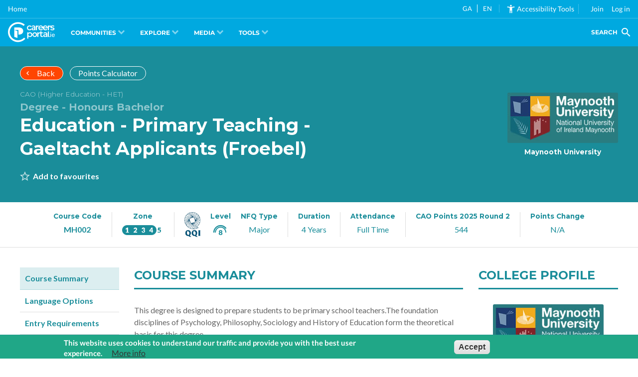

--- FILE ---
content_type: text/html; charset=UTF-8
request_url: https://careersportal.ie/courses/coursedetail.php?client_id=111&job_id=1433&sector_id=&news_irl_id=45&course_id=17492
body_size: 8689
content:
<!DOCTYPE html>

<html  lang="en" dir="ltr" class="agent--osx">
  <head>
    <meta http-equiv="Cache-Control" content="no-cache, no-store, must-revalidate"/>
    <meta http-equiv="Pragma" content="no-cache"/>
    <meta http-equiv="Expires" content="0"/>
    <meta name="msvalidate.01" content="3E9CB770367486768299295154E1555B" />
    <meta charset="utf-8" />
<noscript><style>form.antibot * :not(.antibot-message) { display: none !important; }</style>
</noscript><base href="" />
<link rel="canonical" href="https://careersportal.ie/courses/coursedetail.php?client_id=111&amp;course_id=17492&amp;job_id=1433&amp;news_irl_id=45&amp;sector_id=" />
<script async src="https://www.googletagmanager.com/gtag/js?id=G-G9WE7FKW4C"></script>
<script>window.dataLayer = window.dataLayer || [];function gtag(){dataLayer.push(arguments)};gtag("js", new Date());gtag("set", "developer_id.dMDhkMT", true);gtag("config", "G-G9WE7FKW4C", {"groups":"default","linker":{"domains":["careersportal.ie","tourismcareers.ie"]},"page_placeholder":"PLACEHOLDER_page_location"});</script>
<meta name="Generator" content="Drupal 10 (https://www.drupal.org)" />
<meta name="MobileOptimized" content="width" />
<meta name="HandheldFriendly" content="true" />
<meta name="viewport" content="width=device-width, initial-scale=1.0" />
<style>div#sliding-popup, div#sliding-popup .eu-cookie-withdraw-banner, .eu-cookie-withdraw-tab {background: #0779bf} div#sliding-popup.eu-cookie-withdraw-wrapper { background: transparent; } #sliding-popup h1, #sliding-popup h2, #sliding-popup h3, #sliding-popup p, #sliding-popup label, #sliding-popup div, .eu-cookie-compliance-more-button, .eu-cookie-compliance-secondary-button, .eu-cookie-withdraw-tab { color: #ffffff;} .eu-cookie-withdraw-tab { border-color: #ffffff;}</style>
<link rel="icon" href="/themes/custom/erkina/favicon.ico" type="image/vnd.microsoft.icon" />

    <meta name="apple-mobile-web-app-capable" content="yes">
    <meta name="apple-mobile-web-app-title" content="CareerPortal">
    <link rel="apple-touch-icon" href="https://frontend.careersportal.ie/assets/logos/cp-w192x192.png">


    <title>
      </title>
    <link rel="stylesheet" media="all" href="/core/assets/vendor/normalize-css/normalize.css?t8rgum" />
<link rel="stylesheet" media="all" href="/core/modules/system/css/components/align.module.css?t8rgum" />
<link rel="stylesheet" media="all" href="/core/modules/system/css/components/fieldgroup.module.css?t8rgum" />
<link rel="stylesheet" media="all" href="/core/modules/system/css/components/container-inline.module.css?t8rgum" />
<link rel="stylesheet" media="all" href="/core/modules/system/css/components/clearfix.module.css?t8rgum" />
<link rel="stylesheet" media="all" href="/core/modules/system/css/components/details.module.css?t8rgum" />
<link rel="stylesheet" media="all" href="/core/modules/system/css/components/hidden.module.css?t8rgum" />
<link rel="stylesheet" media="all" href="/core/modules/system/css/components/item-list.module.css?t8rgum" />
<link rel="stylesheet" media="all" href="/core/modules/system/css/components/js.module.css?t8rgum" />
<link rel="stylesheet" media="all" href="/core/modules/system/css/components/nowrap.module.css?t8rgum" />
<link rel="stylesheet" media="all" href="/core/modules/system/css/components/position-container.module.css?t8rgum" />
<link rel="stylesheet" media="all" href="/core/modules/system/css/components/reset-appearance.module.css?t8rgum" />
<link rel="stylesheet" media="all" href="/core/modules/system/css/components/resize.module.css?t8rgum" />
<link rel="stylesheet" media="all" href="/core/modules/system/css/components/system-status-counter.css?t8rgum" />
<link rel="stylesheet" media="all" href="/core/modules/system/css/components/system-status-report-counters.css?t8rgum" />
<link rel="stylesheet" media="all" href="/core/modules/system/css/components/system-status-report-general-info.css?t8rgum" />
<link rel="stylesheet" media="all" href="/core/modules/system/css/components/tablesort.module.css?t8rgum" />
<link rel="stylesheet" media="all" href="/modules/contrib/eu_cookie_compliance/css/eu_cookie_compliance.css?t8rgum" />
<link rel="stylesheet" media="all" href="/modules/custom/cp_core_features/css/accessibility.css?t8rgum" />
<link rel="stylesheet" media="all" href="/modules/custom/cp_core_features/css/footer.css?t8rgum" />
<link rel="stylesheet" media="all" href="https://unpkg.com/boxicons@2.1.4/css/boxicons.min.css" />
<link rel="stylesheet" media="all" href="/themes/custom/erkina/css/dev.css?t8rgum" />
<link rel="stylesheet" media="all" href="/themes/custom/erkina/css/account.css?t8rgum" />
<link rel="stylesheet" media="all" href="/themes/custom/erkina/css/styles.css?t8rgum" />
<link rel="stylesheet" media="all" href="/themes/custom/erkina/css/header.css?t8rgum" />
<link rel="stylesheet" media="all" href="/themes/custom/erkina/css/main.css?t8rgum" />
<link rel="stylesheet" media="all" href="/themes/custom/erkina/css/output.css?t8rgum" />
<link rel="stylesheet" media="all" href="/themes/custom/erkina/css/saoloibre.css?t8rgum" />

    <script src="/themes/custom/erkina/js/iframe-tweaks.js?v=1.3.3.x"></script>
<script src="/themes/custom/erkina/js/codecharge-google-analytics.js?v=1.3.3.x"></script>
<script src="/themes/custom/erkina/js/angular-elements.js?v=1.3.3.x"></script>
  
    <base href="/"/>
    <meta name="keywords" content="career guidance, cao, courses, jobs, occupations, labour market information, lmi, apprenticeships, course search, reach+, myfuture+, career interests, work experience, scholarships, college profiles, careers news, career interviews, career videos, course videos"/>
    <meta name="description" content="CareersPortal is Ireland's leading Careers Guidance website. It is a one-stop-shop for people of all ages who need information and guidance regarding their next career decision."/>
    <link rel="preconnect" href="https://fonts.gstatic.com"/>


    <script type="text/javascript">
       var serviceUrl = "//api.reciteme.com/asset/js?key=";
       var serviceKey = "8d9b5c8bef8382fd2b5e7bec335182b325718adc";
       var options = { FrameUpdater: { enabled: true } }; // Options can be added as needed
var autoLoad = false;
var enableFragment = "#reciteEnable";

var loaded = [],
  frag = !1;
window.location.hash === enableFragment && (frag = !0);
function loadScript(c, b) {
  var a = document.createElement("script");
  a.type = "text/javascript";
  a.readyState
    ? (a.onreadystatechange = function () {
        if ("loaded" == a.readyState || "complete" == a.readyState)
          (a.onreadystatechange = null), void 0 != b && b();
      })
    : void 0 != b &&
      (a.onload = function () {
        b();
      });
  a.src = c;
  document.getElementsByTagName("head")[0].appendChild(a);
}
function _rc(c) {
  c += "=";
  for (var b = document.cookie.split(";"), a = 0; a < b.length; a++) {
    for (var d = b[a]; " " == d.charAt(0); ) d = d.substring(1, d.length);
    if (0 == d.indexOf(c)) return d.substring(c.length, d.length);
  }
  return null;
}
function _resetLang() {
  var lang = Recite.Preferences.get("language");
  localStorage.setItem("user_lang", lang);
} // Recite Translate
function _restoreLang() {
  //we shouldset the stored lang back to what it was when recite loaded..
  var launchLang = localStorage.getItem("launch_language");
  if (launchLang != undefined) {
    localStorage.setItem("user_lang", launchLang);
  } else {
    localStorage.removeItem("user_lang");
  }
}

window.loadService = function (c) {
  for (var b = serviceUrl + serviceKey, a = 0; a < loaded.length; a++) if (loaded[a] == b) return;
  loaded.push(b);
  loadScript(serviceUrl + serviceKey, function () {
    "function" === typeof _reciteLoaded && _reciteLoaded();
    "function" == typeof c && c();
    Recite.load(options);
    Recite.Event.subscribe("Recite:load", function () {
      Recite.enable();
    });
  });
}
"true" == _rc("Recite.Persist") && loadService();
if ((autoLoad && "false" != _rc("Recite.Persist")) || frag)
  document.addEventListener
    ? document.addEventListener("DOMContentLoaded", function (c) {
        loadService();
      })
    : loadService();

function _reciteLoaded() {
  Recite.Event.subscribe("Controls:loaded", function () {
    if (isIframeReady) {
      iframeLoad("load_recite");
    }
    var closeButton = document.getElementById("recite-close");
    if (closeButton) {
      closeButton.addEventListener("click", function () {
        Recite.disable();
      });
    }
    handleIframe();
  });
  Recite.Event.subscribe("Preferences:set", _resetLang);
  Recite.Event.subscribe("Preferences:reset", _resetLang);
  Recite.Event.subscribe("Recite:disable", _restoreLang);
  Recite.Event.subscribe("Recite:disable", function () {
    var cookies = document.cookie.split("; ");
    for (var c = 0; c < cookies.length; c++) {
      var cookie = cookies[c].split(";")[0].split("=")[0];
      if (cookie === "Recite.Persist") {
        var d = window.location.hostname.split(".");
        while (d.length > 0) {
          var cookieBase =
            encodeURIComponent(cookies[c].split(";")[0].split("=")[0]) +
            "=false; expires=Thu, 01-Jan-1970 00:00:01 GMT;path=";
          var p = location.pathname.split("/");
          document.cookie = cookieBase + "/";
          while (p.length > 0) {
            document.cookie = cookieBase + p.join("/");
            p.pop();
          }
          d.shift();
        }
      }
    }
    iframeLoad("close_recite");
  });
}
var count = 0;
function handleIframe() {
  if (count <= 8 && !isIframeDone) {
    iframeLoad("load_recite");
    count = count + 1;
    setTimeout(handleIframe, 500);
  }
}
window.iframeLoad = function(a) {
  var iframe = document.querySelectorAll("iframe");
  iframe.forEach((iframe) => {
    iframe.contentWindow.postMessage(a, iframe.src);
  });
}
var isIframeReady = false;
var isIframeDone = false;
window.addEventListener("message", function (a) {
  try {
    if (a.data === "iframe_loaded") {
      isIframeDone = true;
    }
    d = JSON.parse(a.data);
    if (d.data === "recite_frame_parent_communicator") {
      isIframeReady = true;
      if (typeof Recite != "undefined") {
        if (Recite.isEnabled()) {
          iframeLoad("load_recite");
        }
      }
    }
  } catch (e) {
    return false;
  }
});

document.addEventListener("DOMContentLoaded", function (c) {
  var translationDropdown = document.getElementById("recite-translation-dropdown");
  var translationOptions = document.querySelectorAll("[data-recite-translate]");
  for (var i = 0; i < translationOptions.length; i++) {
    translationOptions[i].addEventListener("click", function () {
      var lang = this.getAttribute("data-recite-translate");
      translationDropdown.removeAttribute('class');// this line is added by Paras
      translationDropdown.classList.add("lang-" + lang);// this line is added by Paras
      _handleTranslation(lang);
      if("true" == _rc("Recite.Persist")){
        document.cookie = 'Recite.Persist=; expires=Thu, 01 Jan 1970 00:00:00 UTC; path=/;';// this line is added by Paras
      document.cookie = 'Recite.Preferences=; expires=Thu, 01 Jan 1970 00:00:00 UTC; path=/;';// this line is added by Paras
      setTimeout(() => {
        window.location.reload(true);
      }, 500)
      }
    });
  } // Translation Dropdown
  var translationButton = document.getElementById("recite-translation-button");

  // Local Storage: var
  var localLang = localStorage.getItem("user_lang");
  if (localLang) {
    _handleTranslation(localLang);
      translationDropdown.classList.add("lang-" + localLang);// this line is added by Paras
  }
  document.addEventListener("enableRec", function (e) {
    loadService();
  });
  // Handle a translation:
  var reciteLoading = false;
function _handleTranslation(lang) {
  if (lang === null || lang == "null") return;
  if (typeof Recite != "undefined") {
    if (lang == _getDocLang()) {
      Recite.Language.Translate.restore();
      localStorage.setItem("user_lang", lang);
      return;
    }
    reciteLoading = false;
    Recite.Language.Translate.translate(document.getElementsByTagName("body")[0], lang);
    document.querySelector("html").setAttribute("lang", lang);
    iframeLoad(lang);
    localStorage.setItem("user_lang", lang);
    if (Recite.isEnabled()) {
      Recite.Preferences.set("language", lang);
    }
  } else {
    //check that we haven’t already requested this -
    if (!reciteLoading && window.loadAndTranslate) {
      window.loadAndTranslate(lang);
    }
  }
}
  // Load ReciteMe core and schedule an initial translation:
  window.loadAndTranslate = function(lang) {
    reciteLoading = true;
    loadScript(serviceUrl + serviceKey, function () {
      _handleTranslation(lang); //this is in the script load callback so no ‘looping’
    });
  }
});

function _restoreLang() {
  //we shouldset the stored lang back to what it was when recite loaded..
  var launchLang = localStorage.getItem("launch_language");
  if (launchLang != undefined) {
    localStorage.setItem("user_lang", launchLang);
  } else {
    localStorage.removeItem("user_lang");
  }
}
function _resetLang() {
  var lang = Recite.Preferences.get("language");
  localStorage.setItem("user_lang", lang);
} // Recite Translate

// Assess the default language of the page:
function _getDocLang() {
  var html = document.getElementsByTagName("html");
  if (html[0].hasAttribute("lang")) {
    return html[0].getAttribute("lang");
  }
  var body = document.getElementsByTagName("body");
  if (body[0].hasAttribute("lang")) {
    return body[0].getAttribute("lang");
  }
  return null;
}

function translatePage() {// this line is added by paras starts----------
    let count = 0;
    let count1 = 0;
    const intervalId = setInterval(() => {
      count++;
      const temp1 = document.getElementById('recite-translation-dropdown')
      if(temp1){
      const langauge = temp1.classList.contains('lang-ga') ? 'ga' : 'en';
      if (count === 15 || (langauge == 'ga' && window.loadAndTranslate)) {
          if (langauge == 'ga') {
            window.loadAndTranslate(langauge);
          }
          clearInterval(intervalId);
        }
      }
    }, 1000);
    const intervalId1 = setInterval(() => {
      count1++;
      if (count1 === 10 || ("true" == _rc("Recite.Persist") && window.loadService())) {
          clearInterval(intervalId1);
        }
    }, 3000);
  }
  translatePage();// this line is added by paras Ends-------------

    </script>
    <style type="text/css">/* latin-ext */
@font-face {
  font-family: 'Lato';
  font-style: normal;
  font-weight: 400;
  font-display: swap;
  src: url(https://fonts.gstatic.com/s/lato/v20/S6uyw4BMUTPHjxAwXiWtFCfQ7A.woff2) format('woff2');
  unicode-range: U+0100-024F, U+0259, U+1E00-1EFF, U+2020, U+20A0-20AB, U+20AD-20CF, U+2113, U+2C60-2C7F, U+A720-A7FF;
}
/* latin */
@font-face {
  font-family: 'Lato';
  font-style: normal;
  font-weight: 400;
  font-display: swap;
  src: url(https://fonts.gstatic.com/s/lato/v20/S6uyw4BMUTPHjx4wXiWtFCc.woff2) format('woff2');
  unicode-range: U+0000-00FF, U+0131, U+0152-0153, U+02BB-02BC, U+02C6, U+02DA, U+02DC, U+2000-206F, U+2074, U+20AC, U+2122, U+2191, U+2193, U+2212, U+2215, U+FEFF, U+FFFD;
}
/* latin-ext */
@font-face {
  font-family: 'Lato';
  font-style: normal;
  font-weight: 700;
  font-display: swap;
  src: url(https://fonts.gstatic.com/s/lato/v20/S6u9w4BMUTPHh6UVSwaPGQ3q5d0N7w.woff2) format('woff2');
  unicode-range: U+0100-024F, U+0259, U+1E00-1EFF, U+2020, U+20A0-20AB, U+20AD-20CF, U+2113, U+2C60-2C7F, U+A720-A7FF;
}
/* latin */
@font-face {
  font-family: 'Lato';
  font-style: normal;
  font-weight: 700;
  font-display: swap;
  src: url(https://fonts.gstatic.com/s/lato/v20/S6u9w4BMUTPHh6UVSwiPGQ3q5d0.woff2) format('woff2');
  unicode-range: U+0000-00FF, U+0131, U+0152-0153, U+02BB-02BC, U+02C6, U+02DA, U+02DC, U+2000-206F, U+2074, U+20AC, U+2122, U+2191, U+2193, U+2212, U+2215, U+FEFF, U+FFFD;
}
/* cyrillic-ext */
@font-face {
  font-family: 'Montserrat';
  font-style: normal;
  font-weight: 400;
  font-display: swap;
  src: url(https://fonts.gstatic.com/s/montserrat/v18/JTUSjIg1_i6t8kCHKm459WRhyyTh89ZNpQ.woff2) format('woff2');
  unicode-range: U+0460-052F, U+1C80-1C88, U+20B4, U+2DE0-2DFF, U+A640-A69F, U+FE2E-FE2F;
}
/* cyrillic */
@font-face {
  font-family: 'Montserrat';
  font-style: normal;
  font-weight: 400;
  font-display: swap;
  src: url(https://fonts.gstatic.com/s/montserrat/v18/JTUSjIg1_i6t8kCHKm459W1hyyTh89ZNpQ.woff2) format('woff2');
  unicode-range: U+0400-045F, U+0490-0491, U+04B0-04B1, U+2116;
}
/* vietnamese */
@font-face {
  font-family: 'Montserrat';
  font-style: normal;
  font-weight: 400;
  font-display: swap;
  src: url(https://fonts.gstatic.com/s/montserrat/v18/JTUSjIg1_i6t8kCHKm459WZhyyTh89ZNpQ.woff2) format('woff2');
  unicode-range: U+0102-0103, U+0110-0111, U+0128-0129, U+0168-0169, U+01A0-01A1, U+01AF-01B0, U+1EA0-1EF9, U+20AB;
}
/* latin-ext */
@font-face {
  font-family: 'Montserrat';
  font-style: normal;
  font-weight: 400;
  font-display: swap;
  src: url(https://fonts.gstatic.com/s/montserrat/v18/JTUSjIg1_i6t8kCHKm459WdhyyTh89ZNpQ.woff2) format('woff2');
  unicode-range: U+0100-024F, U+0259, U+1E00-1EFF, U+2020, U+20A0-20AB, U+20AD-20CF, U+2113, U+2C60-2C7F, U+A720-A7FF;
}
/* latin */
@font-face {
  font-family: 'Montserrat';
  font-style: normal;
  font-weight: 400;
  font-display: swap;
  src: url(https://fonts.gstatic.com/s/montserrat/v18/JTUSjIg1_i6t8kCHKm459WlhyyTh89Y.woff2) format('woff2');
  unicode-range: U+0000-00FF, U+0131, U+0152-0153, U+02BB-02BC, U+02C6, U+02DA, U+02DC, U+2000-206F, U+2074, U+20AC, U+2122, U+2191, U+2193, U+2212, U+2215, U+FEFF, U+FFFD;
}
/* cyrillic-ext */
@font-face {
  font-family: 'Montserrat';
  font-style: normal;
  font-weight: 700;
  font-display: swap;
  src: url(https://fonts.gstatic.com/s/montserrat/v18/JTURjIg1_i6t8kCHKm45_dJE3gTD_vx3rCubqg.woff2) format('woff2');
  unicode-range: U+0460-052F, U+1C80-1C88, U+20B4, U+2DE0-2DFF, U+A640-A69F, U+FE2E-FE2F;
}
/* cyrillic */
@font-face {
  font-family: 'Montserrat';
  font-style: normal;
  font-weight: 700;
  font-display: swap;
  src: url(https://fonts.gstatic.com/s/montserrat/v18/JTURjIg1_i6t8kCHKm45_dJE3g3D_vx3rCubqg.woff2) format('woff2');
  unicode-range: U+0400-045F, U+0490-0491, U+04B0-04B1, U+2116;
}
/* vietnamese */
@font-face {
  font-family: 'Montserrat';
  font-style: normal;
  font-weight: 700;
  font-display: swap;
  src: url(https://fonts.gstatic.com/s/montserrat/v18/JTURjIg1_i6t8kCHKm45_dJE3gbD_vx3rCubqg.woff2) format('woff2');
  unicode-range: U+0102-0103, U+0110-0111, U+0128-0129, U+0168-0169, U+01A0-01A1, U+01AF-01B0, U+1EA0-1EF9, U+20AB;
}
/* latin-ext */
@font-face {
  font-family: 'Montserrat';
  font-style: normal;
  font-weight: 700;
  font-display: swap;
  src: url(https://fonts.gstatic.com/s/montserrat/v18/JTURjIg1_i6t8kCHKm45_dJE3gfD_vx3rCubqg.woff2) format('woff2');
  unicode-range: U+0100-024F, U+0259, U+1E00-1EFF, U+2020, U+20A0-20AB, U+20AD-20CF, U+2113, U+2C60-2C7F, U+A720-A7FF;
}
/* latin */
@font-face {
  font-family: 'Montserrat';
  font-style: normal;
  font-weight: 700;
  font-display: swap;
  src: url(https://fonts.gstatic.com/s/montserrat/v18/JTURjIg1_i6t8kCHKm45_dJE3gnD_vx3rCs.woff2) format('woff2');
  unicode-range: U+0000-00FF, U+0131, U+0152-0153, U+02BB-02BC, U+02C6, U+02DA, U+02DC, U+2000-206F, U+2074, U+20AC, U+2122, U+2191, U+2193, U+2212, U+2215, U+FEFF, U+FFFD;
}
</style>
    <link href="https:////cdnjs.cloudflare.com/ajax/libs/material-design-iconic-font/2.2.0/css/material-design-iconic-font.min.css" rel="stylesheet"/>
    <style type="text/css">/* fallback */
@font-face {
  font-family: 'Material Icons';
  font-style: normal;
  font-weight: 400;
  src: url(https://fonts.gstatic.com/s/materialicons/v115/flUhRq6tzZclQEJ-Vdg-IuiaDsNcIhQ8tQ.woff2) format('woff2');
}

.material-icons {
  font-family: 'Material Icons';
  font-weight: normal;
  font-style: normal;
  font-size: 24px;
  line-height: 1;
  letter-spacing: normal;
  text-transform: none;
  display: inline-block;
  white-space: nowrap;
  word-wrap: normal;
  direction: ltr;
  -webkit-font-feature-settings: 'liga';
  -webkit-font-smoothing: antialiased;
}
</style>
   </head>
  <body class="path-frontpage" data-recite-skip="true">
        <a href="#main-content" class="visually-hidden focusable skip-link">
      Skip to main content
    </a>
    
      <div class="dialog-off-canvas-main-canvas" data-off-canvas-main-canvas>
    <div class="layout-container">

  <header role="navigation" class="main-nav">
      <div class="region region-primary-menu">
    <nav role="navigation" aria-labelledby="block-erkina-main-menu-menu" id="block-erkina-main-menu" class="block block-menu navigation menu--main">
            
  <h2 class="visually-hidden" id="block-erkina-main-menu-menu">Main navigation</h2>
  

        
              <ul class="menu">
                    <li class="menu-item">
        <a href="https://careersportal.ie" id="home-page-link">Home</a>
              </li>
        </ul>
  


  </nav>

  </div>

      <div class="region region-secondary-menu">
    <div id="block-accessibilityblock" class="block block-cp-core-features block-accessibility-block">
  
    
       <style>
  /* Please edit the CSS to fit your styling for the translation */
  #recite-translation-button {
   display: flex;
  }
  #recite-translation-dropdown {
    min-width: 50px;
    padding: 0;
  }
  #recite-translation-dropdown ul {
    margin: 0;
    padding: 0;
  }
  #recite-translation-dropdown li {
    margin: 0;
    padding: 0.5rem 0.2rem 0 0.5rem;
    font-size: 10pt;
    list-style: none;
    cursor: pointer;
  }
  #recite-translation-dropdown li:hover {
    color: #c7ffda;
  }
  .lang-en ul li.lang-en {
    font-weight: bold;
    color: #c7ffda;
  }
  .lang-ga ul li.lang-ga {
    font-weight: bold;
    color: #c7ffda;
  }
</style>
<div id="recite-translation-button">
  <div id="recite-translation-dropdown">
    <ul>
      <li data-recite-translate-skip data-recite-translate="ga" class="lang-ga">GA <span style="border-right: 1px solid #fff;padding: 0 5px;"></span></li><li data-recite-translate-skip data-recite-translate="en" class="lang-en">EN <span style="border-right: 1px solid rgba(255,255,255,0.25); padding-right:1em;"></span></li>
    </ul>
  </div>
</div>
<ul><li role="none">
<div  class="recite-div recite-me mr-2" onclick="showReciteMe();" id ="recite-me-widget">
    <mat-icon class="align-self-center mat-icon" svgIcon="accessibility_new">
    <span class="mr-2 material-symbols-outlined"><svg xmlns="http://www.w3.org/2000/svg" height="100%" viewBox="0 0 24 24" width="100%" fit="" preserveAspectRatio="xMidYMid meet" focusable="false"><path d="M0 0h24v24H0z" fill="none"></path><path d="M20.5 6c-2.61.7-5.67 1-8.5 1s-5.89-.3-8.5-1L3 8c1.86.5 4 .83 6 1v13h2v-6h2v6h2V9c2-.17 4.14-.5 6-1l-.5-2zM12 6c1.1 0 2-.9 2-2s-.9-2-2-2-2 .9-2 2 .9 2 2 2z"></path></svg></mat-icon> Accessibility Tools</span>
  </mat-icon>
</div>
<div  class="recite-div recite-me mr-2" onclick="showReciteMe();" id ="recite-me-widget-mobile">
    <i class="text-2xl bx bx-universal-access">&nbsp;</i>
</div>
<!-- Mobile Only Code -->
  


</li></ul>
  </div>
<nav role="navigation" aria-labelledby="block-erkina-account-menu-menu" id="block-erkina-account-menu" class="block block-menu navigation menu--account">
            
  <h2 class="visually-hidden" id="block-erkina-account-menu-menu">User account menu</h2>
  

        
              <ul class="menu">
                    <li class="menu-item">
        <a href="/user/register" data-drupal-link-system-path="user/register">Join</a>
              </li>
                <li class="menu-item">
        <a href="/sign-in" data-drupal-link-system-path="sign-in">Log in</a>
              </li>
        </ul>
  


  </nav>

  </div>

      <div id="userNavD" class="group relative block-erkina-account-menu">
        <button
          class="px-1 rounded-t-lg group-[.opened]:bg-white group-[.opened]:text-cp-blue-light"
          onclick="accountsMenuToggleClass('userNavD','opened');"
        >
          <i class="text-2xl bx bx-user"></i>
        </button>
        <div class="hidden group-[.opened]:block absolute right-0 whitespace-nowrap min-w-40">
          <div class="flex flex-col divide-y [&>*]:py-3 first:[&>*]:pt-0 last:[&>*]:pb-0 bg-white shadow-lg rounded-b-lg rounded-tl-lg p-4 text-slate-700 hover:[&_a]:!text-cp-blue-light">
            <a href="/my-account">My Account</a>
            <a href="/user/logout?token=Lk3JUb_n0quhf8vpH4NGwV-bokdJeCRAb-nNF23_EoY">Log out</a>
          </div>
        </div>
      </div>
  </header>
  
        <!--<div style="background: #00A9E0; font-size: 2.5em; display: flex; align-items: center; justify-content: start; height: 3.5rem;">
     <a href="/" style="color: #ffffff !important; text-decoration: none !important; line-height: 1; padding: 0 1rem;">
          <i class="cplogo-logo"></i>
          <span style="display: none;">CareersPortal.ie</span>
     </a>
</div>-->
    <main role="main">
        <div class="region region-cp-main-nav">
    <div id="block-careersportalmainnavigationblock" class="block block-">
  
    
      <navigation-route></navigation-route>
  </div>

  </div>

    
     

        <div class="region region-cp-iframe-block">
    <div id="block-iframe" class="block block-">
  
    
      <style>
#block-erkina-iframeblock {
	font-size: 0px;
}

iframe { 
	border: 0; 
	background-color: #E9EAED;
	width: 100vw;
	height: 1000px;
}
	
html.iframe-active,
body.iframe-active{
	overflow: hidden;
}

#block-erkina-iframeblock,
.region-content,
.layout-content,
.layout-container { height: 100%; }

/* iOS Only Test */
@supports (-webkit-overflow-scrolling: touch) {
	#block-erkina-iframeblock,
	.region-content,
	.layout-content,
	.layout-container{
		-webkit-overflow-scrolling: touch;
		overflow: auto;
	}
	iframe{
		width: 1px;
  		min-width: 100%;
	}
}
.iframe-admin {
	min-height: 100vh;
}
</style>
<div>
   <iframe id="erkina-iframe" class="" name="c4d-iframe" frameborder="0" scrolling="yes" src="https://cc.careersportal.ie/courses/coursedetail.php?client_id=111&amp;course_id=17492&amp;job_id=1433&amp;news_irl_id=45&amp;sector_id=">
   </iframe>
</div>

  </div>

  </div>

  
    
  </main>
        <footer role="contentinfo">
        <div class="region region-footer">
    <div id="block-careersportalfooterblock" class="block block-cp-core-features block-cp-footer-block">
  
    
      <footer></footer>
  </div>

  </div>

    </footer>
  </div>
  </div>

    <script type="application/json" data-drupal-selector="drupal-settings-json">{"path":{"baseUrl":"\/","pathPrefix":"","currentPath":"","currentPathIsAdmin":false,"isFront":true,"currentLanguage":"en","currentQuery":{"client_id":"111","course_id":"17492","job_id":"1433","news_irl_id":"45","sector_id":""}},"pluralDelimiter":"\u0003","suppressDeprecationErrors":true,"cc_domain":"https:\/\/cc.careersportal.ie","siteGlobals":{"baseUrl":"https:\/\/careersportal.ie","cdnUrl":"https:\/\/frontend.careersportal.ie","version":"5.92"},"google_analytics":{"account":"G-G9WE7FKW4C","trackOutbound":true,"trackMailto":true,"trackTel":true,"trackDownload":true,"trackDownloadExtensions":"7z|aac|arc|arj|asf|asx|avi|bin|csv|doc(x|m)?|dot(x|m)?|exe|flv|gif|gz|gzip|hqx|jar|jpe?g|js|mp(2|3|4|e?g)|mov(ie)?|msi|msp|pdf|phps|png|ppt(x|m)?|pot(x|m)?|pps(x|m)?|ppam|sld(x|m)?|thmx|qtm?|ra(m|r)?|sea|sit|tar|tgz|torrent|txt|wav|wma|wmv|wpd|xls(x|m|b)?|xlt(x|m)|xlam|xml|z|zip","trackDomainMode":2,"trackCrossDomains":["careersportal.ie","tourismcareers.ie"]},"multiselect":{"widths":"250"},"eu_cookie_compliance":{"cookie_policy_version":"1.0.0","popup_enabled":true,"popup_agreed_enabled":false,"popup_hide_agreed":false,"popup_clicking_confirmation":false,"popup_scrolling_confirmation":false,"popup_html_info":"\u003Cdiv aria-labelledby=\u0022popup-text\u0022  class=\u0022eu-cookie-compliance-banner eu-cookie-compliance-banner-info eu-cookie-compliance-banner--opt-out\u0022\u003E\n  \u003Cdiv class=\u0022popup-content info eu-cookie-compliance-content\u0022\u003E\n        \u003Cdiv id=\u0022popup-text\u0022 class=\u0022eu-cookie-compliance-message\u0022 role=\u0022document\u0022\u003E\n      \u003Cp\u003EThis website uses cookies to understand our traffic and provide you with the best user experience.\u003C\/p\u003E\n\n              \u003Cbutton type=\u0022button\u0022 class=\u0022find-more-button eu-cookie-compliance-more-button\u0022\u003EMore info\u003C\/button\u003E\n          \u003C\/div\u003E\n\n    \n    \u003Cdiv id=\u0022popup-buttons\u0022 class=\u0022eu-cookie-compliance-buttons\u0022\u003E\n            \u003Cbutton type=\u0022button\u0022 class=\u0022decline-button eu-cookie-compliance-secondary-button\u0022\u003ENo, thanks\u003C\/button\u003E\n              \u003Cbutton type=\u0022button\u0022 class=\u0022agree-button eu-cookie-compliance-default-button\u0022\u003EAccept\u003C\/button\u003E\n          \u003C\/div\u003E\n  \u003C\/div\u003E\n\u003C\/div\u003E","use_mobile_message":false,"mobile_popup_html_info":"\u003Cdiv aria-labelledby=\u0022popup-text\u0022  class=\u0022eu-cookie-compliance-banner eu-cookie-compliance-banner-info eu-cookie-compliance-banner--opt-out\u0022\u003E\n  \u003Cdiv class=\u0022popup-content info eu-cookie-compliance-content\u0022\u003E\n        \u003Cdiv id=\u0022popup-text\u0022 class=\u0022eu-cookie-compliance-message\u0022 role=\u0022document\u0022\u003E\n      \n              \u003Cbutton type=\u0022button\u0022 class=\u0022find-more-button eu-cookie-compliance-more-button\u0022\u003EMore info\u003C\/button\u003E\n          \u003C\/div\u003E\n\n    \n    \u003Cdiv id=\u0022popup-buttons\u0022 class=\u0022eu-cookie-compliance-buttons\u0022\u003E\n            \u003Cbutton type=\u0022button\u0022 class=\u0022decline-button eu-cookie-compliance-secondary-button\u0022\u003ENo, thanks\u003C\/button\u003E\n              \u003Cbutton type=\u0022button\u0022 class=\u0022agree-button eu-cookie-compliance-default-button\u0022\u003EAccept\u003C\/button\u003E\n          \u003C\/div\u003E\n  \u003C\/div\u003E\n\u003C\/div\u003E","mobile_breakpoint":768,"popup_html_agreed":false,"popup_use_bare_css":false,"popup_height":"auto","popup_width":"100%","popup_delay":1000,"popup_link":"https:\/\/careersportal.ie\/privacy","popup_link_new_window":true,"popup_position":false,"fixed_top_position":true,"popup_language":"en","store_consent":false,"better_support_for_screen_readers":false,"cookie_name":"eu_compliance","reload_page":false,"domain":"","domain_all_sites":false,"popup_eu_only":false,"popup_eu_only_js":false,"cookie_lifetime":100,"cookie_session":0,"set_cookie_session_zero_on_disagree":0,"disagree_do_not_show_popup":false,"method":"opt_out","automatic_cookies_removal":true,"allowed_cookies":"","withdraw_markup":"\u003Cbutton type=\u0022button\u0022 class=\u0022eu-cookie-withdraw-tab\u0022\u003EPrivacy settings\u003C\/button\u003E\n\u003Cdiv aria-labelledby=\u0022popup-text\u0022 class=\u0022eu-cookie-withdraw-banner\u0022\u003E\n  \u003Cdiv class=\u0022popup-content info eu-cookie-compliance-content\u0022\u003E\n    \u003Cdiv id=\u0022popup-text\u0022 class=\u0022eu-cookie-compliance-message\u0022 role=\u0022document\u0022\u003E\n      \u003Ch2\u003EWe use cookies on this site to understand our traffic and improve our services.\u003C\/h2\u003E\n\u003Cp\u003EYou have given your consent for us to set cookies.\u003C\/p\u003E\n\n    \u003C\/div\u003E\n    \u003Cdiv id=\u0022popup-buttons\u0022 class=\u0022eu-cookie-compliance-buttons\u0022\u003E\n      \u003Cbutton type=\u0022button\u0022 class=\u0022eu-cookie-withdraw-button \u0022\u003EWithdraw consent\u003C\/button\u003E\n    \u003C\/div\u003E\n  \u003C\/div\u003E\n\u003C\/div\u003E","withdraw_enabled":false,"reload_options":0,"reload_routes_list":"","withdraw_button_on_info_popup":false,"cookie_categories":[],"cookie_categories_details":[],"enable_save_preferences_button":true,"cookie_value_disagreed":"0","cookie_value_agreed_show_thank_you":"1","cookie_value_agreed":"2","containing_element":"body","settings_tab_enabled":false,"olivero_primary_button_classes":"","olivero_secondary_button_classes":"","close_button_action":"close_banner","open_by_default":true,"modules_allow_popup":true,"hide_the_banner":false,"geoip_match":true},"user":{"uid":0,"permissionsHash":"7e103a50c9d9b44aff014bc2dec9f1d45ac66d2e3bff03a4800bc7623915f0ba"}}</script>
<script src="/core/assets/vendor/jquery/jquery.min.js?v=3.7.1"></script>
<script src="/core/assets/vendor/once/once.min.js?v=1.0.1"></script>
<script src="/core/misc/drupalSettingsLoader.js?v=10.4.8"></script>
<script src="/core/misc/drupal.js?v=10.4.8"></script>
<script src="/core/misc/drupal.init.js?v=10.4.8"></script>
<script src="/modules/custom/cp_core_features/js/accessibility.js?t8rgum"></script>
<script src="https://frontend.careersportal.ie/5.92/footer/footer.js"></script>
<script src="/themes/custom/erkina/js/saoloibre.js?v=1.x"></script>
<script src="/core/assets/vendor/js-cookie/js.cookie.min.js?v=3.0.5"></script>
<script src="/modules/contrib/eu_cookie_compliance/js/eu_cookie_compliance.min.js?v=10.4.8" defer></script>
<script src="/modules/contrib/google_analytics/js/google_analytics.js?v=10.4.8"></script>

    <link rel="manifest" href="/manifest.json?1.0" />
 <script>
    if ('serviceWorker' in navigator) {
      navigator.serviceWorker.register('/service-worker.js')
        .then(function(registration) {
          // console.log('Service Worker registered with scope:', registration.scope);
        })
        .catch(function(error) {
          // console.error('Service Worker registration failed:', error);
        });
    }
  </script>
  </body>
</html>


--- FILE ---
content_type: text/html;charset=ISO-8859-1
request_url: https://cc.careersportal.ie/courses/coursedetail.php?client_id=111&course_id=17492&job_id=1433&news_irl_id=45&sector_id=
body_size: 26690
content:











<script type="text/javascript">var from_php_categories = [{"points_id":"13257","course_id":"17492","year":"2011","points":"425","sym1":null,"sym2":null,"points2":null},{"points_id":"13258","course_id":"17492","year":"2012","points":"425","sym1":null,"sym2":null,"points2":null},{"points_id":"13259","course_id":"17492","year":"2013","points":null,"sym1":null,"sym2":null,"points2":null},{"points_id":"13260","course_id":"17492","year":"2014","points":"490","sym1":null,"sym2":null,"points2":null},{"points_id":"15360","course_id":"17492","year":"2015","points":"480","sym1":"#","sym2":null,"points2":null},{"points_id":"24242","course_id":"17492","year":"2016","points":null,"sym1":null,"sym2":null,"points2":null},{"points_id":"27976","course_id":"17492","year":"2017","points":"566","sym1":"","sym2":"#","points2":null},{"points_id":"42703","course_id":"17492","year":"2018","points":"474","sym1":"#","sym2":null,"points2":null},{"points_id":"49896","course_id":"17492","year":"2019","points":null,"sym1":"#","sym2":null,"points2":null},{"points_id":"53413","course_id":"17492","year":"2020","points":null,"sym1":null,"sym2":null,"points2":null},{"points_id":"67021","course_id":"17492","year":"2021","points":null,"sym1":null,"sym2":null,"points2":null},{"points_id":"74459","course_id":"17492","year":"2022","points":"543","sym1":"#","sym2":null,"points2":null},{"points_id":"82085","course_id":"17492","year":"2023","points":null,"sym1":"#","sym2":null,"points2":null},{"points_id":"85923","course_id":"17492","year":"2024","points":null,"sym1":null,"sym2":null,"points2":null},{"points_id":"89472","course_id":"17492","year":"2025","points":"544","sym1":"","sym2":null,"points2":null}]; var from_php_is_new = false; var from_php_new_year = 2026; var from_php_points_year = 2025; var from_php_points_round = 2</script>

<script type="text/javascript">var from_php_requirements = {"points":{"current":544,"previous":0},"minimum_subjects":"3 H5 & 3 O6\/H7","erasmus":"0","data":[{"extraRequirement":"Garda Vetting Required"},{"grade":"O4\/H7","subjects":["En"]},{"grade":"H3","subjects":["Ir"]},{"grade":"O4\/H7","subjects":["Ma"]}],"notes":["Gaeltacht Residency Required","3 H5 grades are required."]};</script>


<!DOCTYPE HTML>
<html lang="en">

<head>
    <title>
        MH002 - Education - Primary Teaching - Gaeltacht Applicants (Froebel) - Maynooth University | Education &amp; Teaching Sector HE Course |
        CareersPortal.ie
    </title>
    <meta name="pubble_college_id" content="19">
    <meta name="description" content="This degree is designed to prepare students to be primary school teachers.The foundation disciplines of Psychology, Philosophy, Sociology and History of Education form the theoretical basis for this degree.<BR>You will take Education modules and a school-based placement across all four years of this professional teaching degree, as well as a placement in the Gaeltacht for two fortnight blocks in years two and three of the degree.">
    <meta name="keywords" content="Maynooth University Education - Primary Teaching - Gaeltacht Applicants (Froebel) MH002">
    <link rel="canonical" href="https://careersportal.ie/courses/coursedetail.php?course_id=17492" />
    <meta name="twitter:card" content="summary">
    <meta name="twitter:site" content="@careersportal">
    <meta name="twitter:creator" content="@careersportal">
    <meta name="twitter:image:src"
        content="https://careersportal.ie/images/courses/logos/logos_rect280px/.jpg">
    <meta property="og:type" content="website">
    <meta property="og:title" content="Education - Primary Teaching - Gaeltacht Applicants (Froebel)">
    <meta property="og:url" content="https://careersportal.ie/courses/coursedetail.php?course_id=17492">
    <meta property="og:image"
        content="https://cc.careersportal.ie/images/courses/logos/logos_rect280px/.jpg">
    <!--<meta property="og:image:secure_url" content="https://cc.careersportal.ie/images/courses/logos/logos_rect280px/.jpg" /> -->
    <meta property="og:image:type" content="image/jpeg">
    <meta property="og:image:width" content="280">
    <meta property="og:image:height" content="222">
    <meta property="og:description" content="This degree is designed to prepare students to be primary school teachers.The foundation disciplines of Psychology, Philosophy, Sociology and History of Education form the theoretical basis for this degree.<BR>You will take Education modules and a school-based placement across all four years of this professional teaching degree, as well as a placement in the Gaeltacht for two fortnight blocks in years two and three of the degree.">
    
    <link type="text/css" rel="stylesheet" href="../css/caocourses/critical.min.css">
    <link type="text/css" rel="stylesheet" href="../tagging/tagging-gadget.min.css">
    <link type="text/css" rel="stylesheet" href="../css/caocourses/styles.min.css">
    <link rel="stylesheet" type="text/css" href="../d3/d3.charts.css">
    <link rel="stylesheet" type="text/css" href="../d3/d3.tip.css">
    <link rel="stylesheet" type="text/css" href="d3.caopoints.css">
    <link rel="stylesheet" type="text/css" href="d3.entryrequirements.css">
    <link href="https://unpkg.com/boxicons@2.1.2/css/boxicons.min.css" rel="stylesheet" />
    <link rel="stylesheet" href="https://cdnjs.cloudflare.com/ajax/libs/font-awesome/6.6.0/css/all.min.css"
        integrity="sha512-Kc323vGBEqzTmouAECnVceyQqyqdsSiqLQISBL29aUW4U/M7pSPA/gEUZQqv1cwx4OnYxTxve5UMg5GT6L4JJg=="
        crossorigin="anonymous" referrerpolicy="no-referrer" />
    <script type="text/javascript" src="//ajax.googleapis.com/ajax/libs/jquery/2.2.4/jquery.min.js"></script>
    <script src="../d3/d3.min.js"></script>
    <script src="../d3/d3.tip.min.js"></script>
    <script src="../d3/d3.charts.js"></script>
    <script src="d3.caopoints.js"></script>
    <script src="d3.entryrequirements.js?001"></script>
    <script src="../tagging/script.js" type="text/javascript"></script>
    <link rel="stylesheet" type="text/css" href="../css/resize_styleHead.css">
<link rel="stylesheet" type="text/css" href="../css/resize_styleBodyTemp23.css">
<link rel="stylesheet" type="text/css" href="../css/flatpickr.css">
<script src="../js/iframe-resizer.content-window.min.js" type="text/javascript"></script>
<base target="_parent">
<script type="text/javascript" src="../js/pageScript.js"></script>
<!--<script type="text/javascript" src="../js/analytics.js"></script>-->
<meta id="resize-flag">
 

    <style type="text/css">
        .iframe {
            position: relative;
            overflow: hidden;
            padding-top: 56.25%;
        }

        .iframe:not(:last-child) {
            margin-bottom: 1em;
        }

        .iframe iframe {
            position: absolute;
            top: 0;
            left: 0;
            width: 100%;
            height: 100%;
            border: 0;
        }

        .buttonEssential {
            display: inline-block;
            transition: all 0.15s ease-in-out;
            appearance: none;
            outline: 0px;
            background-color: #f7921d !important;
            border-radius: 0.5rem;
            border: 1px solid transparent;
            box-shadow: 0 1px 2px 0 rgba(0, 0, 0, 0.05);
            padding: 1.25rem 1rem;
            color: #ffffff !important;
            cursor: pointer;
            font-weight: 700;
            width: 100%;
        }

        .buttonEssential:hover {
            box-shadow: 0 0 #0000, 0 0 #0000, 0 0 0 2px #fff, 0 0 0 calc(2px + 2px) #f7921d, 0 0 #0000;
        }

        .buttonCalculator {
            transition: all 0.15s ease-in-out;
            cursor: pointer;
            width: 100%;
            display: flex;
            align-items: center;
            gap: 1rem;
            padding: 0.5rem;
            background-color: #eeeeee !important;
            color: #1a8d9a !important;
            border: 1px solid #cccccc;
            border-radius: 0.5rem;
            box-shadow: 0 1px 2px 0 rgba(0, 0, 0, 0.05);
        }

        .buttonCalculator div {
            font-weight: normal;
        }

        .buttonCalculator strong {
            font-size: 1.25rem;
        }

        .buttonCalculator p {
            margin: 0;
        }

        .buttonCalculator img {
            width: 10rem;
            flex: 0;
            border-radius: 0.5rem;
        }

        .buttonCalculator:hover {
            box-shadow: 0 0 #0000, 0 0 #0000, 0 0 0 2px #fff, 0 0 0 calc(2px + 2px) #1a8d9a, 0 0 #0000;
        }
    </style>
</head>

<body>
    <link type="text/css" rel="stylesheet" href="https://cc.careersportal.ie/css/cpbulba/critical.min.css">
<link type="text/css" rel="stylesheet" href="https://cc.careersportal.ie/css/cpbulba/header.min.css">
<script type="text/javascript" src="https://frontend.careersportal.ie/1.1/codecharge/codecharge.js?035"></script>

<!-- Google tag Manager 4 (gtag.js) -->
    <script async src="https://www.googletagmanager.com/gtag/js?id=G-G9WE7FKW4C"></script>
    <script>
      window.dataLayer = window.dataLayer || [];
      function gtag(){dataLayer.push(arguments);}
      gtag('js', new Date());

      gtag('config', 'G-G9WE7FKW4C');
    </script>
	<script type="text/javascript">
	var serviceUrl = "//api.reciteme.com/asset/js?key=";
var serviceKey = "8d9b5c8bef8382fd2b5e7bec335182b325718adc";
var options = {
  FrameUpdater: { enabled: true },
  Gui: { Notification: { suppress: true } },
};
var autoLoad = false;
var enableFragment = "#reciteEnable";
var loaded = [],
  frag = !1;
window.location.hash === enableFragment && (frag = !0);
function loadScript(c, b) {
  var a = document.createElement("script");
  a.type = "text/javascript";
  a.readyState
    ? (a.onreadystatechange = function () {
        if ("loaded" == a.readyState || "complete" == a.readyState)
          (a.onreadystatechange = null), void 0 != b && b();
      })
    : void 0 != b &&
      (a.onload = function () {
        b();
      });
  a.src = c;
  document.getElementsByTagName("head")[0].appendChild(a);
}

function _rc(c) {
  c += "=";
  for (var b = document.cookie.split(";"), a = 0; a < b.length; a++) {
    for (var d = b[a]; " " == d.charAt(0); ) d = d.substring(1, d.length);
    if (0 == d.indexOf(c)) return d.substring(c.length, d.length);
  }
  return null;
}
function loadService(c) {
  for (var b = serviceUrl + serviceKey, a = 0; a < loaded.length; a++) if (loaded[a] == b) return;
  loaded.push(b);
  loadScript(serviceUrl + serviceKey, function () {
    "function" === typeof _reciteLoaded && _reciteLoaded();
    "function" == typeof c && c();
    Recite.load(options);
    Recite.Event.subscribe("Recite:load", function () {
      Recite.enable();
      window.top.postMessage("iframe_loaded", "*");
    });
  });
}
"true" == _rc("Recite.Persist") && loadService();
((autoLoad && "false" != _rc("Recite.Persist")) || frag) && loadService();

document.addEventListener("DOMContentLoaded", function (e) {
  var b = !1;
  if (window.top == window.self) {
    var c = { data: "recite_frame_enabler" };
    b = !0;
  } else c = { data: "recite_frame_parent_communicator" };
  window.top.postMessage(JSON.stringify(c), "*");
  window.addEventListener("message", function (a) {
    if (a.data === "ga" || a.data === "en") {
      _handleTranslationIframe(a.data);
    }
    if (a.data === "load_recite") {
      loadService();
    }
    if (a.data === "close_recite") {
      if (typeof Recite != "undefined") {
        Recite.disable(true);
      }
    }
    window.top.postMessage("iframe_ready", "*");
    try {
      var d = JSON.parse(a.data);
      "undefined" != typeof a.source &&
        (b && "recite_frame_parent_communicator" == d.data
          ? "undefined" != typeof Recite &&
            null != a.source &&
            a.source.postMessage(JSON.stringify(c), "*")
          : b || "recite_frame_enabler" != d.data || loadService());
    } catch (e) {
      return false;
    }
  });
});

// Handle a translation:
var reciteLoading = false;
function _handleTranslationIframe(lang) {
  if (lang === null || lang == "null") return;

  if (typeof Recite != "undefined") {
    if (lang == _getDocLang()) {
      Recite.Language.Translate.restore();
      localStorage.setItem("user_lang", lang);
      return;
    }
    Recite.Language.Translate.translate(document.getElementsByTagName("body")[0], lang);
    document.querySelector("html").setAttribute("lang", lang);
    if (Recite.isEnabled()) {
      Recite.Preferences.set("language", lang);
    }
  } else {
    //check that we haven't already requested this -
    if (!reciteLoading) {
      loadAndTranslate(lang);
    }
  }
}

// Load ReciteMe core and schedule an initial translation:
window.loadAndTranslate = function(lang) {
  reciteLoading = true;
  loadScript(serviceUrl + serviceKey, function () {
    _handleTranslationIframe(lang); //this is in the script load callback so no â€˜loopingâ€™
  });
}
// Assess the default language of the page:
function _getDocLang() {
  var html = document.getElementsByTagName("html");
  if (html[0].hasAttribute("lang")) {
    return html[0].getAttribute("lang");
  }
  var body = document.getElementsByTagName("body");
  if (body[0].hasAttribute("lang")) {
    return body[0].getAttribute("lang");
  }
  return null;
}
  </script>
	<!--<link href="https://unpkg.com/boxicons@2.1.4/css/boxicons.min.css" rel="stylesheet"><link href="https://cc.careersportal.ie/dev/cp-congratulations/dist/output.css" rel="stylesheet"><script src="https://cc.careersportal.ie/dev/cp-congratulations/js/confetti.js"></script>-->




    


    <!-- begin - body__wrapper -->
    <div class="body__wrapper color-scheme--cao">
        <div class="header--plc container section-row">
            <div class="container__wrapper">
                <div class="header--plc__row">
                    <div class="header--plc__column header--plc__column--title">
                        <div class="header--plc__top-buttons">
                            <a onclick="history.back()"
                                class="sector-banner__button--back button button--rounded button--icon-left button--icon--chevron-left button--transparent-white"
                                style="background-color:orangered;">Back</a>
                            <!--<a href="https://careersportal.ie/courses/../courses/simple_search.php?client_id=111&news_irl_id=45&sector_id=" class="sector-banner__button--back button button--rounded button--icon-left button--icon--chevron-left button--transparent-white" style="background-color:orangered;">Back to Course Finder</a>-->
                            <a href="https://careersportal.ie/courses/../courses/calculator/pointsCalculator.html#/?client_id=111&news_irl_id=45&sector_id="
                                class="sector-banner__button--back button button--rounded button--transparent-white"
                                target="_blank">Points Calculator</a>
                        </div>
                        
                        <div class="header--plc__title">
                            <h6 class="header--plc__title__type">CAO (Higher Education - HET)</h6>
                            <h4 class="header--plc__title__certification">Degree - Honours Bachelor</h4>
                            <h1 class="header--plc__title__heading"><a href="javascript:void(0);">Education - Primary Teaching - Gaeltacht Applicants (Froebel)</a>
                            </h1>
                        </div>
                        
                        <div class="tagging-gadget" tag_type="courses" tag_key="course_id">
                        </div>
                    </div>
                    
                    <!-- Shown if college is an active client -->
                    <div class="header--plc__column header--plc__column--college">
                        
                        <!-- item -->
                        <div class="college__card">
                            <div class="college__card__wrapper--card">
                                <a href="https://careersportal.ie/courses/../colleges/college.php?news_irl_id=45&sector_id=&college_id=19&client_id=255" id="courses_tbl7Link1_1"
                                    class="college__card__link"></a>
                                <div class="college__card__wrapper--image card-image">
                                    <img class="college__card__image" src="https://cc.careersportal.ie//images/courses/logos/19.jpg"
                                        alt="Maynooth University" title="Maynooth University">
                                </div>
                                <div class="college__card__wrapper--content">
                                    <h6 class="college__card__title">Maynooth University</h6>
                                </div>
                            </div>
                        </div>
                        <!-- /item -->
                        
                        
                    </div>
                    
                    
                    <!-- Shown only if college is not an active client -->
                    
                    
                    
                    
                </div>
            </div>
        </div>
        <div class="info container">
            <div class="container__wrapper">
                <div class="info__row">
                    
                    <div class="info__column  info__column--course-code">
                        <h6>Course Code</h6>
                        <span>MH002 </span>
                    </div>
                    
                    
                    <div class="info__column  info__column--ed-zone tip" title="This course gives you an award at Irish NFQ Levels 7 or 8, and prepares you for related occupations in Zone 4. Progression to courses at NFQ Levels 9 and above are possible.">
                        <h6>Zone</h6>
                        <i class="cpzone-4"></i>
                    </div>
                    
                    
                    <div class="info__column info__column--qqi-level">
                        <img src="../images/apprenticeships/qqi.png" alt=""><a href="https://www.nfq-qqi.com/index.html"
                            target="_blank">
                            <div class="info__column__content">
                                <h6>Level</h6>
                                <i class="cplevel-8 "></i>
                            </div>
                        </a>
                        <div class="info__column__content">
                            <h6>NFQ Type</h6>
                            <span>Major </span>
                        </div>
                    </div>
                    <div class="info__column  info__column--duration">
                        <h6>Duration</h6>
                        <span>4 Years </span>
                    </div>
                    <div class="info__column  info__column--attendence">
                        <h6>Attendance</h6>
                        <span>Full Time </span>
                    </div>
                    
                    
                    <div class="info__column  info__column--cao-points">
                        <h6>CAO Points 2025 Round 2</h6>
                        <span>544&nbsp;&nbsp;</span>
                    </div>
                    <div class="info__column  info__column--cao-points">
                        <h6>Points Change</h6>
                        
                        <span class="change"><small><em></em> </small> </span>
                        <!-- 544- -->
                        
                    </div>
                    
                </div>
            </div>
        </div>
        <div class="tabs container section-row" id="tabs">
            <div class="container__wrapper">
                <nav class="tabs__navigation">
                    <ul>
                        <li class="active"><a href="#tabs" data-tab="1">Course Summary</a> </li>
						
						<li class=""><a href="#tabs" data-tab="2">Language Options</a> </li>
                        <li class=""><a href="#tabs" data-tab="3">Entry Requirements</a> </li>
                        <li class=""><a href="#tabs" data-tab="4">PLC Progression Links</a> </li>
						
                        <li class=""><a href="#tabs" data-tab="5">The Student</a> </li>
                        <li class=""><a href="#tabs" data-tab="6">Career Progression</a> </li>
                        <li class=""><a href="#tabs" data-tab="7">Further Research</a> </li>
                    </ul>
                </nav>
                <div class="tabs__tabs" itemprop="articleBody">
                    <div class="tabs__tab active" data-tab="1">
                        <div class="tabs__tab__header">
                            <div class="section-row__wrapper--title">
                                <h2 class="section-row__title">Course Summary</h2>
                            </div>
                        </div>
                        <div class="tabs__tab__body">
                            
                            
                            
                            <p><p>This degree is designed to prepare students to be primary school teachers.The foundation disciplines of Psychology, Philosophy, Sociology and History of Education form the theoretical basis for this degree.</p>
<p>You will take Education modules and a school-based placement across all four years of this professional teaching degree, as well as a placement in the Gaeltacht for two fortnight blocks in years two and three of the degree.</p></p>
                            <p></p>
                            <p></p>
                            

                            


                            
                            
                            
                            <div class="section-row__wrapper--title">
                                <h2 class="section-row__title">College Link</h2>
                            </div>
                            <div class="details details--college">
                                <div class="details__cards">
                                    <!-- item -->
                                    <div class="details__card">
                                        <div class="details__card__wrapper--card">
                                            <a href="https://www.maynoothuniversity.ie/study-maynooth/undergraduate-studies/courses/b-ed-bachelor-education-primary-teaching-gaeltacht" target="_blank" class="details__card__link"></a>
                                            <div class="details__card__wrapper--image card-image">
                                                <img class="details__card__image"
                                                    src="../images/courses/logos/19.jpg" alt=""
                                                    title="">
                                            </div>
                                            <div class="details__card__wrapper--content">
                                                <h6 class="details__card__title section-row__card__title">College Link >
                                                    MH002 - Education - Primary Teaching - Gaeltacht Applicants (Froebel)</h6>
                                                <p class="details__card__summary">Colleges often have information about
                                                    the course on their own website, along with other useful information
                                                    relating to the college. <small>(Note: Not always available)</small>
                                                </p>
                                            </div>
                                        </div> <a href="https://careersportal.ie/courses/../colleges/cd_notices.php?client_id=111&news_irl_id=45&sector_id=&college_id=19" id="plc_courses_tbl5Link2"
                                            target="_blank"></a>
                                    </div>
                                    <!-- /item -->
                                </div>
                            </div>
                            
                            
                            
                            
                            
                            <br>
                            <div class="section-row__wrapper--title">
                                <h2 class="section-row__title">Career Sectors</h2>
                            </div>
                            <p>This course prepares you for working in the Career Sectors below. Follow the links to get
                                a fuller understanding of the sectors you are preparing for.</p>
                            
                            <ul class="list--sectors">
                                <li class="sector-color--5"><a href="https://careersportal.ie/courses/../sectors/sectors.php?client_id=111&news_irl_id=45&sector_id=10"><i
                                            class="cp-id-10"></i> Education &amp; Teaching</a> </li>
                                <li class="sector-color--"><a href="https://careersportal.ie/courses/../sectors/sectors.php?client_id=111&news_irl_id=45&sector_id="><i
                                            class="cp-id-"></i> </a> </li>
                                <li class="sector-color--">
                                    <!--  -->
                                    <a href="https://careersportal.ie/courses/../sectors/sectors.php?client_id=111&news_irl_id=45&sector_id="><i class="cp-id-"></i> </a>
                                </li>
                                <li class="sector-color--">
                                    <!--  -->
                                    <a href="https://careersportal.ie/courses/../sectors/sectors.php?client_id=111&news_irl_id=45&sector_id="><i class="cp-id-"></i> </a>
                                </li>
                            </ul>
                            
                        </div>
                    </div>
                    <div class="tabs__tab" data-tab="2">
                        <div class="tabs__tab__header">
                            <div class="section-row__wrapper--title">
                                <h2 class="section-row__title">Language Options</h2>
                            </div>
                        </div>
                        <!-- languages -->
                        
                        <div class="tabs__tab__body">
                            <div class="languages">
                                <h2>Language options with this course</h2>
                                <p>The following language options are available to study as part of this programme:</p>
                                <div class="languages__table">
                                    <div class="languages__row languages__row--heading">
                                        <div class="languages__column languages__column--1x">
                                            Languages
                                        </div>
                                        <div class="languages__column languages__column--1x">
                                            Study Level
                                        </div>
                                        <div class="languages__column languages__column--1x">
                                            Includes time abroad*
                                        </div>
                                        <div class="languages__column languages__column--2x">
                                            Notes
                                        </div>
                                    </div>
                                    
                                    <!-- item -->
                                    <div class="languages__row">
                                        <div class="languages__column languages__column--1x">
                                            Irish
                                        </div>
                                        <div class="languages__column languages__column--1x" data-hover="">
                                            
                                        </div>
                                        <div class="languages__column languages__column--1x" data-abroad="">
                                        </div>
                                        <div class="languages__column languages__column--2x">
                                            <small> </small>
                                        </div>
                                    </div>
                                    <!-- /item -->
                                    
                                    
                                </div>
                            </div>
                        </div>
                        
                        <p>* Time abroad utilising this language </p>
                        <p>Disclaimer: <strong>Details subject to change - always check with the college.</strong><br>
                            Note: It may also be possible to do an Erasmus+ Programme allowing you to study abroad for a
                            period of at least 2 months to 12 months. This study can be through English or through your
                            language of choice ï¿½ please check with your course coordinator to see if this is possible
                            for this course.</p>
                        <!-- /languages -->
                    </div>
                    <div class="tabs__tab" data-tab="3">
                        <div class="tabs__tab__header">
                            <div class="section-row__wrapper--title">
                                <h2 class="section-row__title">Entry Requirements</h2>
                            </div>
                        </div>
                        <div class="tabs__tab__body">
                            <!-- entry-requirements -->
                            <div id="entry-requirements">
                            </div>
                            <script type="text/javascript">
                                var entryConfig = {
                                    requirements: from_php_requirements,
                                    isNew: from_php_is_new,
                                    yearNew: from_php_new_year,
                                    year: from_php_points_year,
                                    round: from_php_points_round,
                                    defaultText: 'Unavailable',
                                    newCourseText: 'New in ' + from_php_new_year +
                                        '!<br>Points not available.',
                                }
                                console.log(JSON.stringify(entryConfig));
                                entryRequirements(entryConfig)();
                                if (entryConfig.requirements.points.previous > 0) {
                                    var pointsDiff = entryConfig.requirements.points.current - entryConfig.requirements.points.previous;
                                    d3.select('.info__column--cao-points .change')
                                        .text((pointsDiff > 0 ? '+' : '') + pointsDiff);
                                } else {
                                    d3.select('.info__column--cao-points .change')
                                        .text('N/A');
                                }
                            </script>
                            <!-- /entry-requirements -->
                            <h6>Disclaimer: Details subject to change - If this is a course you are considering applying
                                for you should check on the <a href="" target="_blank">Colleges' website</a>
                                to ensure you have the latest entry requirements information.</h6>
                            <!-- cao-graph -->
                            <div class="cao-graph">
                                <script type="text/javascript">
                                    //============================
                                    // Configuration for the CareersPortal horizontal bar chart:
                                    var config = {
                                        element: document.scripts[document.scripts.length - 1].parentNode, // Gets the parent of the current <script> tag
                                        defaultWidth: 500,
                                        defaultHeight: 250,
                                        margin: {
                                            top: 50,
                                            right: 33,
                                            bottom: 30,
                                            left: 35
                                        }, // These are likely to need adjustment
                                        hoverTips: true, // enable hover tips?
                                        barLabels: true, // enable bar labels?
                                        // Initial animation:
                                        anim: "cubic-in-out", // See https://github.com/mbostock/d3/wiki/Transitions#d3_ease for options
                                        animDelay: 250, // Delay before animation plays (ms)
                                        animDuration: 650, // Duration of animation (ms)
                                        // Grab some details from the containing HTML element:
                                        title: 'CAO Points History',
                                        defaultText: 'Historical',
                                        defaultText2: 'Data Unavailable',
                                        newCourseText: 'New in ' + from_php_new_year + '!',
                                        newCourseText2: 'Points not available.',
                                        newCourse: from_php_is_new, // IMPORTANT! Flag this true if you want "New 20XX" to appear instead of the defaultText
                                        newYear: from_php_new_year,
                                        data: from_php_categories
                                    };
                                    caoPointsChart(config)();
                                </script>
                            </div>
                            <!-- /cao-graph -->
                            
                            <!--<p>To view Mature Entry requirements, or alternative requirements, please visit <a href="https://www.qualifax.ie/index.php?option=com_wrapper&view=wrapper&Itemid=15?Mainsec=courses&Subsec=course_details&ID=52885" target="_blank">Qualifax</a> or the <a href="https://www.maynoothuniversity.ie/study-maynooth/undergraduate-studies/courses/b-ed-bachelor-education-primary-teaching-gaeltacht" target="_blank">Colleges' website</a> </p>-->
                            
                            <p><small>If you believe the data above to be incorrect, please let us know at <a
                                        href=" mailto:info@careersportal.ie"><span class="__cf_email__" data-cfemail="3a53545c557a595b485f5f48494a55484e5b5614535f">[email&#160;protected]</span></a> - thank
                                    you.</small></p>
                        </div>
                    </div>
                    <div class="tabs__tab no-print" data-tab="4">
                        <div class="tabs__tab__header">
                            <div class="section-row__wrapper--title">
                                <h2 class="section-row__title">PLC Progression Links</h2>
                            </div>
                        </div>
                        <div class="tabs__tab__body" style="display:

        block
;">
                            
                            <!-- 0-->
                            <form name="NCVAlink_Form2" method="POST"
                                action="https://www.cao.ie/index.php?page=fetac_search2" target="_blank">
                                
                                <p>This course does not appear to accept applicants with Further Education and Training
                                    (FET) awards. Please check with the college directly - sometimes this data is not
                                    published openly, or special arrangements may be available.</p>
                                
                                
                            </form>
                            
                            
                            
                            
                            <a class="buttonCalculator" href="https://careersportal.ie/courses/../qqi/index.php?client_id=111&news_irl_id=45&sector_id=" id="FETAC_CALC_{:rowNumber}">
                                <img src="https://cc.careersportal.ie/images/plccalculator.png" alt="">
                                <div>
                                    <p><strong>Points Calculator for QQI Awards:</strong><br>
                                        Details of the QQI scoring system and a points calculator can be found
                                        <u>HERE</u>
                                    </p>
                                </div>
                            </a>
                        </div>
                    </div>
                    <div class="tabs__tab" data-tab="5">
                        <div class="tabs__tab__header">
                            <div class="section-row__wrapper--title">
                                <h2 class="section-row__title">The Student</h2>
                            </div>
                            <h2>Career Interests</h2>
                        </div>
                        
                        <div class="tabs__tab__body">
                            <p>This course is typically suited for people with the following Career Interests. If these
                                interests do not describe you, this course may prepare you for work you may not find
                                satisfying.</p>
                            
                            <h4 class="title-icon interest-color--5"><i class="cp-interest-5"></i>
                                Social </h4>
                            <p><span class="style13">The Social person's interests focus on interacting with the people in their environment. In all cases, the Social person enjoys the personal contact with other people in preference to the impersonal dealings with things, data and ideas found in other groups. <br /><br />Many will seek out positions where there is direct contact with the public in some advisory role, whether a receptionist or a counsellor. Social people are motivated by an interest in different types of people and like diversity in their work environments. Many are drawn towards careers in the caring professions and social welfare area, whilst others prefer teaching and other 'informing' roles. </span></p>
                            
                        </div>
                        
                        
                        <div class="tabs__tab__body">
                            
                        </div>
                        
                        
                        <div class="tabs__tab__body">
                            
                        </div>
                        
                    </div>
                    <div class="tabs__tab" data-tab="6">
                        <div class="tabs__tab__header">
                            <div class="section-row__wrapper--title">
                                <h2 class="section-row__title">Career Progression</h2>
                            </div>
                        </div>
                        <div class="tabs__tab__body">
                            
                            <p><p>Graduates are eligible to register with the Teaching Council and are qualified to teach in primary schools in Ireland. Further training include: Educational Psychology, Educational Management, and Special Educational Needs</p></p>
                            
                        </div>
                    </div>
                    <div class="tabs__tab  no-print" data-tab="7">
                        <div class="tabs__tab__header">
                            <div class="section-row__wrapper--title">
                                <h2 class="section-row__title">Further Research</h2>
                            </div>
                        </div>
                        <div class="tabs__tab__body">
                            
                            <div class="details details--college">
                                <div class="details__cards">
                                    <!-- item -->
                                    <div class="details__card">
                                        <div class="details__card__wrapper--card">
                                            <a href="https://www.maynoothuniversity.ie/study-maynooth/undergraduate-studies/courses/b-ed-bachelor-education-primary-teaching-gaeltacht" target="_blank" class="details__card__link"></a>
                                            <div class="details__card__wrapper--image card-image">
                                                <img class="details__card__image"
                                                    src="../images/courses/logos/19.jpg" alt=""
                                                    title="">
                                            </div>
                                            <div class="details__card__wrapper--content">
                                                <h6 class="details__card__title section-row__card__title">College Link >
                                                    MH002 - Education - Primary Teaching - Gaeltacht Applicants (Froebel)</h6>
                                                <p class="details__card__summary">Colleges often have information about
                                                    the course on their own website, along with other useful information
                                                    relating to the college. <small>(Note: Not always available)</small>
                                                </p>
                                            </div>
                                        </div> <a href="" id="plc_courses_tblLink2"
                                            target="_blank"></a>
                                    </div>
                                    <!-- /item -->
                                </div>
                            </div>
                            <p><small><em>DISCLAIMER: These links are to official sources of information for this course
                                        - we accept no responsibility for the information on them.</em> </small> </p>
                            
                        </div>
                    </div>
                </div>
                <div class="college-section__column college-section__column--profile">
                    <div class="college-profile">
                        <div class="section-row__wrapper--title">
                            <h2 class="section-row__title">College Profile</h2>
                        </div>
                        <div class="college-profile__cards">
                            <!-- item -->
                            <div class="college__card">
                                <div class="college__card__wrapper--card">
                                    
                                    <div class="college__card__wrapper--image card-image">
                                        <a href="https://careersportal.ie/courses/../colleges/college.php?news_irl_id=45&sector_id=&client_id=255&college_id=19" id="courses_tbl2Link1"><img class="college__card__image"
                                                src="../images/courses/logos/19.jpg" alt="Maynooth University"
                                                title="Maynooth University"></a>
                                    </div>
                                        <h6 class="college__card__title">Maynooth University</h6>
                                    
                                    <div class="college__card__wrapper--content">
                                        <ul class="college__card__links">
                                            
                                            <li><a href="https://careersportal.ie/courses/../colleges/college.php?news_irl_id=45&sector_id=&client_id=255&college_id=19"
                                                    class="button button--rounded button--transparent-primary">Visit
                                                    College Profile</a> </li>
                                            
                                            
                                            <li><a href="https://mu.foleon.com/maynooth-undergraduate-prospectus/maynooth-university-undergraduate-prospectus/?client_id=&college_id=19"
                                                    class="button button--rounded button--transparent-primary"
                                                    target="_blank">View Prospectus</a> </li>
                                            
                                            
                                            
                                            
                                            
                                            
                                            <li><a href="https://careersportal.ie/courses/../scholarships/index.php?client_id=111&news_irl_id=45&sector_id=&college=19"
                                                    class="button button--rounded button--primary-white">View
                                                    Scholarships</a> </li>
                                            
                                            <div class="pubble-app" data-app-id="45653" data-app-identifier="45653"></div>
<script data-cfasync="false" src="/cdn-cgi/scripts/5c5dd728/cloudflare-static/email-decode.min.js"></script><script type="text/javascript" src="https://cdn.pubble.io/javascript/loader.js?0021" defer></script>
                                            <li><a href="https://careersportal.ie/courses/simple_search.php?client_id=111&news_irl_id=45&sector_id=&cols_in=19&default=1"
                                                    class="button button--rounded button--primary-white">View
                                                    Courses</a> </li>
                                            
                                        </ul>
                                    </div>
                                </div>
                            </div>
                            <!-- /item -->
                        </div>
                    </div>
                    
                    
                    <style>
                        .connect-with-us {
                            margin-top: 2rem;
                        }

                        .connect-with-us .connect-with-us__links {
                            display: flex;
                            flex-direction: column;
                            gap: 0.25rem;
                        }

                        .connect-with-us .connect-with-us__links a {
                            display: flex;
                            align-items: center;
                            gap: 0.5rem;
                        }

                        .connect-with-us .connect-with-us__links a i {
                            font-size: 1.5rem;
                            width: 1.75rem;
                        }

                        .connect-with-us .connect-with-us__links a:not([href]),
                        .connect-with-us .connect-with-us__links a[href=""],
                        .connect-with-us .connect-with-us__links a[href="tel:"],
                        .connect-with-us .connect-with-us__links a[href="mailto:"],
                        .connect-with-us .connect-with-us__links a[href=" "],
                        .connect-with-us .connect-with-us__links a[href="tel: "],
                        .connect-with-us .connect-with-us__links a[href="mailto: "] {
                            display: none;
                        }
                    </style>
                    <div class="connect-with-us">
                        <div class="section-row__wrapper--title">
                            <h2 class="section-row__title">Connect with us</h2>
                        </div>
                        <div class="connect-with-us__links">
                            <a href="tel:+01 708 3822           ">
                                <i class="bx bx-phone"></i>
                                <span>01 708 3822           </span>
                            </a>
                            <a href="/cdn-cgi/l/email-protection#92e7f5f3f6fffbe1e1fbfdfce1d2ffe7bcfbf7" target="_blank">
                                <i class="bx bx-envelope"></i>
                                <span><span class="__cf_email__" data-cfemail="96e3f1f7f2fbffe5e5fff9f8e5d6fbe3b8fff3">[email&#160;protected]</span></span>
                            </a>
                            <a href="https://www.maynoothuniversity.ie/" target="_blank">
                                <i class="bx bx-link"></i>
                                <span>https://www.maynoothuniversity.ie/</span>
                            </a>
                            <a href="https://www.msu.ie/">
                                <i class="bx bx-link"></i>
                                <span>Student Union</span>
                            </a>
                            <a href="https://www.facebook.com/Maynoothcao/" target="_blank">
                                <i class="fa-brands fa-facebook-f"></i>
                                <span>Facebook</span>
                            </a>
                            <a href="https://twitter.com/maynoothcao" target="_blank">
                                <i class="fa-brands fa-x-twitter"></i>
                                <span>X</span>
                            </a>
                            <a href="https://www.instagram.com/maynoothcao/" target="_blank">
                                <i class="fa-brands fa-instagram"></i>
                                <span>Instagram</span>
                            </a>
                            <a href="https://www.youtube.com/channel/UCPAQnx9W9lsTkCi8iJKAloA" target="_blank">
                                <i class="fa-brands fa-youtube"></i>
                                <span>Youtube</span>
                            </a>
                            <a href="" target="_blank">
                                <i class="fa-brands fa-linkedin-in"></i>
                                <span>LinkedIn</span>
                            </a>
                            <a href="https://www.tiktok.com/@maynoothcao" target="_blank">
                                <i class="fa-brands fa-tiktok"></i>
                                <span>TikTok</span>
                            </a>
                        </div>
                    </div>
                    
                </div>
            </div>
        </div>
        
        <div class="college-section container section-row" data-client="1">
            
            <div class="container__wrapper">
                <div class="college-section__row">
                    
                    <div class="college-section__column college-section__column--news">
                        <div class="college-news">
                            <div class="section-row__wrapper--title">
                                <h2 class="section-row__title">College News</h2>
                                <div class="section-row__wrapper--all">
                                    <a href="https://careersportal.ie/courses/../colleges/cd_notices.php?client_id=111&news_irl_id=45&sector_id=&college_id=19" id="client_noticesLink2_4"
                                        class="section-row__all button button--primary-white button--icon-right button--icon--chevron-right button--rounded">View
                                        All</a>
                                </div>
                            </div>
                            <div class="college-news__cards">
                                <!-- item -->
                                
                                <div class="college-news-card">
                                    <div class="college-news-card__wrapper--card">
                                        <a href="https://careersportal.ie/courses/../colleges/college_news_item.php?news_irl_id=45&sector_id=&notice_id=4438&college_id=19&client_id=255" id="client_noticesLink1_1"
                                            class="college-news-card__link"></a>
                                        <div style="width:222; padding-right:6px">
                                            <img src="https://cc.careersportal.ie/mce/plugins/filemanager/files/Claire/mu71.PNG" alt="" width="100%" />
                                        </div>
                                        <div class="college-news-card__wrapper--content">
                                            <h6 class="college-news-card__title section-row__card__title">Maynooth University Student Testimonials
                                            </h6>
                                            <div class="college-news-card__publisher">
                                                <div class="college-news-card__publisher__info">
                                                    <div class="college-news-card__publisher__from">
                                                        Posted by <span>Maynooth University </span>
                                                    </div>
                                                    <div class="college-news-card__publisher__date">
                                                        <time datetime="Monday, January 12, 2026">Monday, January 12, 2026</time>
                                                    </div>
                                                </div>
                                            </div>
                                        </div>
                                    </div>
                                </div>
                                
                                <div class="college-news-card">
                                    <div class="college-news-card__wrapper--card">
                                        <a href="https://careersportal.ie/courses/../colleges/college_news_item.php?news_irl_id=45&sector_id=&notice_id=4433&college_id=19&client_id=255" id="client_noticesLink1_2"
                                            class="college-news-card__link"></a>
                                        <div style="width:222; padding-right:6px">
                                            <img src="https://cc.careersportal.ie/mce/plugins/filemanager/files/Claire/mu pme.jpg" alt="" width="100%" />
                                        </div>
                                        <div class="college-news-card__wrapper--content">
                                            <h6 class="college-news-card__title section-row__card__title">Maynooth University – Professional Master of Education (Primary) Applications Now Open
                                            </h6>
                                            <div class="college-news-card__publisher">
                                                <div class="college-news-card__publisher__info">
                                                    <div class="college-news-card__publisher__from">
                                                        Posted by <span>Maynooth University </span>
                                                    </div>
                                                    <div class="college-news-card__publisher__date">
                                                        <time datetime="Monday, January 12, 2026">Monday, January 12, 2026</time>
                                                    </div>
                                                </div>
                                            </div>
                                        </div>
                                    </div>
                                </div>
                                
                                <div class="college-news-card">
                                    <div class="college-news-card__wrapper--card">
                                        <a href="https://careersportal.ie/courses/../colleges/college_news_item.php?news_irl_id=45&sector_id=&notice_id=4424&college_id=19&client_id=255" id="client_noticesLink1_3"
                                            class="college-news-card__link"></a>
                                        <div style="width:222; padding-right:6px">
                                            <img src="https://cc.careersportal.ie/mce/plugins/filemanager/files/Claire/mujj.PNG" alt="" width="100%" />
                                        </div>
                                        <div class="college-news-card__wrapper--content">
                                            <h6 class="college-news-card__title section-row__card__title">Ten Outstanding MU Students Awarded Places on 2025/26 Johnson & Johnson WiSTEM²D Programme
                                            </h6>
                                            <div class="college-news-card__publisher">
                                                <div class="college-news-card__publisher__info">
                                                    <div class="college-news-card__publisher__from">
                                                        Posted by <span>Maynooth University </span>
                                                    </div>
                                                    <div class="college-news-card__publisher__date">
                                                        <time datetime="Monday, December 22, 2025">Monday, December 22, 2025</time>
                                                    </div>
                                                </div>
                                            </div>
                                        </div>
                                    </div>
                                </div>
                                
                                <div class="college-news-card">
                                    <div class="college-news-card__wrapper--card">
                                        <a href="https://careersportal.ie/courses/../colleges/college_news_item.php?news_irl_id=45&sector_id=&notice_id=4400&college_id=19&client_id=255" id="client_noticesLink1_4"
                                            class="college-news-card__link"></a>
                                        <div style="width:222; padding-right:6px">
                                            <img src="https://cc.careersportal.ie/mce/plugins/filemanager/files/Claire/campusconnect.PNG" alt="" width="100%" />
                                        </div>
                                        <div class="college-news-card__wrapper--content">
                                            <h6 class="college-news-card__title section-row__card__title">MU is now on Campus Connect
                                            </h6>
                                            <div class="college-news-card__publisher">
                                                <div class="college-news-card__publisher__info">
                                                    <div class="college-news-card__publisher__from">
                                                        Posted by <span>Maynooth University </span>
                                                    </div>
                                                    <div class="college-news-card__publisher__date">
                                                        <time datetime="Friday, November 21, 2025">Friday, November 21, 2025</time>
                                                    </div>
                                                </div>
                                            </div>
                                        </div>
                                    </div>
                                </div>
                                
                                <!-- /item -->
                            </div>
                        </div>
                    </div>
                    
                    
                    <div class="college-section__column  college-section__column--events">
                        <div class="college-events">
                            <div class="section-row__wrapper--title">
                                <h2 class="section-row__title">College Events</h2>
                                <div class="section-row__wrapper--all">
                                    <a href="https://careersportal.ie/courses/../colleges/cd_events.php?client_id=111&news_irl_id=45&sector_id="
                                        class="section-row__all button button--primary-white button--icon-right button--icon--chevron-right button--rounded">View
                                        All</a>
                                </div>
                            </div>
                            <div class="college-events__cards">
                                
                                <!-- item -->
                                <div class="event-card">
                                    <div class="event-card__wrapper--card">
                                        <a href="https://careersportal.ie/courses/../colleges/college_event_item.php?news_irl_id=45&sector_id=&event_id=18787&college_id=19" class="event-card__link"></a>
                                        <div class="event-card__wrapper--calendar">
                                            <div class="event-card__calendar">
                                                <div class="event-card__calendar__month">
                                                    January
                                                </div>
                                                <div class="event-card__calendar__day">
                                                    14
                                                </div>
                                                <div class="event-card__calendar__time">
                                                    6:00 PM
                                                </div>
                                            </div>
                                        </div>
                                        <div class="event-card__wrapper--content">
                                            <span class="event-card__tag" data-tag="1"></span>
                                            <h6 class="event-card__title">CAO Information Evening (online event)</h6>
                                            <div class="event-card__publisher" data-imgid="19">
                                                <div class="event-card__publisher__logo">
                                                    <img src="../images/courses/logos/19.jpg" alt="Maynooth University"
                                                        title="Maynooth University">
                                                </div>
                                                <div class="event-card__publisher__info">
                                                    <div class="event-card__publisher__from">
                                                        <span>Maynooth University </span>
                                                    </div>
                                                </div>
                                            </div>
                                        </div>
                                    </div>
                                </div>
                                <!-- /item -->
                                
                                <!-- item -->
                                <div class="event-card">
                                    <div class="event-card__wrapper--card">
                                        <a href="https://careersportal.ie/courses/../colleges/college_event_item.php?news_irl_id=45&sector_id=&event_id=19136&college_id=19" class="event-card__link"></a>
                                        <div class="event-card__wrapper--calendar">
                                            <div class="event-card__calendar">
                                                <div class="event-card__calendar__month">
                                                    January
                                                </div>
                                                <div class="event-card__calendar__day">
                                                    14
                                                </div>
                                                <div class="event-card__calendar__time">
                                                    6:00 PM
                                                </div>
                                            </div>
                                        </div>
                                        <div class="event-card__wrapper--content">
                                            <span class="event-card__tag" data-tag="1"></span>
                                            <h6 class="event-card__title">MU - Flexible Bachelor Of Arts (BA) Information Session (MH804)</h6>
                                            <div class="event-card__publisher" data-imgid="19">
                                                <div class="event-card__publisher__logo">
                                                    <img src="../images/courses/logos/19.jpg" alt="Maynooth University"
                                                        title="Maynooth University">
                                                </div>
                                                <div class="event-card__publisher__info">
                                                    <div class="event-card__publisher__from">
                                                        <span>Maynooth University </span>
                                                    </div>
                                                </div>
                                            </div>
                                        </div>
                                    </div>
                                </div>
                                <!-- /item -->
                                
                                <!-- item -->
                                <div class="event-card">
                                    <div class="event-card__wrapper--card">
                                        <a href="https://careersportal.ie/courses/../colleges/college_event_item.php?news_irl_id=45&sector_id=&event_id=19137&college_id=19" class="event-card__link"></a>
                                        <div class="event-card__wrapper--calendar">
                                            <div class="event-card__calendar">
                                                <div class="event-card__calendar__month">
                                                    January
                                                </div>
                                                <div class="event-card__calendar__day">
                                                    29
                                                </div>
                                                <div class="event-card__calendar__time">
                                                    6:00 PM
                                                </div>
                                            </div>
                                        </div>
                                        <div class="event-card__wrapper--content">
                                            <span class="event-card__tag" data-tag="1"></span>
                                            <h6 class="event-card__title">MU - Flexible Bachelor Of Arts (BA) Information Session (MH804)</h6>
                                            <div class="event-card__publisher" data-imgid="19">
                                                <div class="event-card__publisher__logo">
                                                    <img src="../images/courses/logos/19.jpg" alt="Maynooth University"
                                                        title="Maynooth University">
                                                </div>
                                                <div class="event-card__publisher__info">
                                                    <div class="event-card__publisher__from">
                                                        <span>Maynooth University </span>
                                                    </div>
                                                </div>
                                            </div>
                                        </div>
                                    </div>
                                </div>
                                <!-- /item -->
                                
                                <!-- item -->
                                <div class="event-card">
                                    <div class="event-card__wrapper--card">
                                        <a href="https://careersportal.ie/courses/../colleges/college_event_item.php?news_irl_id=45&sector_id=&event_id=19323&college_id=19" class="event-card__link"></a>
                                        <div class="event-card__wrapper--calendar">
                                            <div class="event-card__calendar">
                                                <div class="event-card__calendar__month">
                                                    March
                                                </div>
                                                <div class="event-card__calendar__day">
                                                    03
                                                </div>
                                                <div class="event-card__calendar__time">
                                                    3:00 PM
                                                </div>
                                            </div>
                                        </div>
                                        <div class="event-card__wrapper--content">
                                            <span class="event-card__tag" data-tag="1"></span>
                                            <h6 class="event-card__title">MU Postgraduate Open Day</h6>
                                            <div class="event-card__publisher" data-imgid="19">
                                                <div class="event-card__publisher__logo">
                                                    <img src="../images/courses/logos/19.jpg" alt="Maynooth University"
                                                        title="Maynooth University">
                                                </div>
                                                <div class="event-card__publisher__info">
                                                    <div class="event-card__publisher__from">
                                                        <span>Maynooth University </span>
                                                    </div>
                                                </div>
                                            </div>
                                        </div>
                                    </div>
                                </div>
                                <!-- /item -->
                                
                                <!-- item -->
                                <div class="event-card">
                                    <div class="event-card__wrapper--card">
                                        <a href="https://careersportal.ie/courses/../colleges/college_event_item.php?news_irl_id=45&sector_id=&event_id=18788&college_id=19" class="event-card__link"></a>
                                        <div class="event-card__wrapper--calendar">
                                            <div class="event-card__calendar">
                                                <div class="event-card__calendar__month">
                                                    April
                                                </div>
                                                <div class="event-card__calendar__day">
                                                    25
                                                </div>
                                                <div class="event-card__calendar__time">
                                                    10:00 AM
                                                </div>
                                            </div>
                                        </div>
                                        <div class="event-card__wrapper--content">
                                            <span class="event-card__tag" data-tag="1"></span>
                                            <h6 class="event-card__title">Spring Open Day</h6>
                                            <div class="event-card__publisher" data-imgid="19">
                                                <div class="event-card__publisher__logo">
                                                    <img src="../images/courses/logos/19.jpg" alt="Maynooth University"
                                                        title="Maynooth University">
                                                </div>
                                                <div class="event-card__publisher__info">
                                                    <div class="event-card__publisher__from">
                                                        <span>Maynooth University </span>
                                                    </div>
                                                </div>
                                            </div>
                                        </div>
                                    </div>
                                </div>
                                <!-- /item -->
                                
                                
                            </div>
                        </div>
                    </div>
                    
                </div>
            </div>
        </div>
        
        
        <div class="links-list container section-row carousel links-list--carousel">
            <div class="container__wrapper">
                <div class="section-row__wrapper--title">
                    <h2 class="section-row__title">Related Undergraduate Courses</h2>
                    <div class="section-row__wrapper--all">
                        <div class="carousel__nav">
                            <div class="carousel__nav__arrow__wrapper">
                            </div>
                        </div>
                    </div>
                </div>
                <div class="carousel__wrapper">
                    
                    <div class="link-card">
                        <div class="link-card__wrapper--card">
                            <a href="https://careersportal.ie/courses/coursedetail.php?course_id=23720" class="link-card__link tip"
                                title="This course gives you an award at Irish NFQ Levels 7 or 8, and prepares you for related occupations in Zone 4. Progression to courses at NFQ Levels 9 and above are possible." tabindex="0"></a>
                            <h6 class="link-card__title">Early Childhood Teaching and Learning - MH003</h6>
                            <p class="link-card__college">Maynooth University</p>
                            <div class="link-card__flex">
                                <p class="link-card__job-zone tip" title="">Zone: <i class="cpzone-4"></i> </p>
                                <span class="link-card__nfq" data-level="level8.jpg"></span>
                            </div>
                        </div>
                    </div>
                    
                    <div class="link-card">
                        <div class="link-card__wrapper--card">
                            <a href="https://careersportal.ie/courses/coursedetail.php?course_id=23776" class="link-card__link tip"
                                title="This course gives you an award at Irish NFQ Levels 7 or 8, and prepares you for related occupations in Zone 4. Progression to courses at NFQ Levels 9 and above are possible." tabindex="0"></a>
                            <h6 class="link-card__title">Early Childhood Education and Care - TU790 ECT</h6>
                            <p class="link-card__college">TU Dublin - Tallaght</p>
                            <div class="link-card__flex">
                                <p class="link-card__job-zone tip" title="">Zone: <i class="cpzone-4"></i> </p>
                                <span class="link-card__nfq" data-level="level7.jpg"></span>
                            </div>
                        </div>
                    </div>
                    
                    <div class="link-card">
                        <div class="link-card__wrapper--card">
                            <a href="https://careersportal.ie/courses/coursedetail.php?course_id=23795" class="link-card__link tip"
                                title="This course gives you an award at Irish NFQ Levels 7 or 8, and prepares you for related occupations in Zone 4. Progression to courses at NFQ Levels 9 and above are possible." tabindex="0"></a>
                            <h6 class="link-card__title">Early Childhood Care and Education  - TU989 ECT</h6>
                            <p class="link-card__college">TU Dublin - Tallaght</p>
                            <div class="link-card__flex">
                                <p class="link-card__job-zone tip" title="">Zone: <i class="cpzone-4"></i> </p>
                                <span class="link-card__nfq" data-level="level8.jpg"></span>
                            </div>
                        </div>
                    </div>
                    
                    <div class="link-card">
                        <div class="link-card__wrapper--card">
                            <a href="https://careersportal.ie/courses/coursedetail.php?course_id=17123" class="link-card__link tip"
                                title="This course gives you an award at Irish NFQ Levels 7 or 8, and prepares you for related occupations in Zone 4. Progression to courses at NFQ Levels 9 and above are possible." tabindex="0"></a>
                            <h6 class="link-card__title">Mathematics (with Education) - MH212 MED</h6>
                            <p class="link-card__college">Maynooth University</p>
                            <div class="link-card__flex">
                                <p class="link-card__job-zone tip" title="">Zone: <i class="cpzone-4"></i> </p>
                                <span class="link-card__nfq" data-level="level8.jpg"></span>
                            </div>
                        </div>
                    </div>
                    
                    <div class="link-card">
                        <div class="link-card__wrapper--card">
                            <a href="https://careersportal.ie/courses/coursedetail.php?course_id=17491" class="link-card__link tip"
                                title="This course gives you an award at Irish NFQ Levels 7 or 8, and prepares you for related occupations in Zone 4. Progression to courses at NFQ Levels 9 and above are possible." tabindex="0"></a>
                            <h6 class="link-card__title">Education - Primary Teaching (Froebel) - MH001</h6>
                            <p class="link-card__college">Maynooth University</p>
                            <div class="link-card__flex">
                                <p class="link-card__job-zone tip" title="">Zone: <i class="cpzone-4"></i> </p>
                                <span class="link-card__nfq" data-level="level8.jpg"></span>
                            </div>
                        </div>
                    </div>
                    
                    <div class="link-card">
                        <div class="link-card__wrapper--card">
                            <a href="https://careersportal.ie/courses/coursedetail.php?course_id=17492" class="link-card__link tip"
                                title="This course gives you an award at Irish NFQ Levels 7 or 8, and prepares you for related occupations in Zone 4. Progression to courses at NFQ Levels 9 and above are possible." tabindex="0"></a>
                            <h6 class="link-card__title">Education - Primary Teaching - Gaeltacht Applicants (Froebel) - MH002</h6>
                            <p class="link-card__college">Maynooth University</p>
                            <div class="link-card__flex">
                                <p class="link-card__job-zone tip" title="">Zone: <i class="cpzone-4"></i> </p>
                                <span class="link-card__nfq" data-level="level8.jpg"></span>
                            </div>
                        </div>
                    </div>
                    
                    <div class="link-card">
                        <div class="link-card__wrapper--card">
                            <a href="https://careersportal.ie/courses/coursedetail.php?course_id=19269" class="link-card__link tip"
                                title="This course gives you an award at Irish NFQ Levels 7 or 8, and prepares you for related occupations in Zone 4. Progression to courses at NFQ Levels 9 and above are possible." tabindex="0"></a>
                            <h6 class="link-card__title">Science (with Education) - MH212 SED</h6>
                            <p class="link-card__college">Maynooth University</p>
                            <div class="link-card__flex">
                                <p class="link-card__job-zone tip" title="">Zone: <i class="cpzone-4"></i> </p>
                                <span class="link-card__nfq" data-level="level8.jpg"></span>
                            </div>
                        </div>
                    </div>
                    
                    <div class="link-card">
                        <div class="link-card__wrapper--card">
                            <a href="https://careersportal.ie/courses/coursedetail.php?course_id=23179" class="link-card__link tip"
                                title="This course gives you an award at Irish NFQ Levels 7 or 8, and prepares you for related occupations in Zone 4. Progression to courses at NFQ Levels 9 and above are possible." tabindex="0"></a>
                            <h6 class="link-card__title">Maths and Computer Science (with Education) - MH212 MCS</h6>
                            <p class="link-card__college">Maynooth University</p>
                            <div class="link-card__flex">
                                <p class="link-card__job-zone tip" title="">Zone: <i class="cpzone-4"></i> </p>
                                <span class="link-card__nfq" data-level="level8.jpg"></span>
                            </div>
                        </div>
                    </div>
                    
                    <div class="link-card">
                        <div class="link-card__wrapper--card">
                            <a href="https://careersportal.ie/courses/coursedetail.php?course_id=23180" class="link-card__link tip"
                                title="This course gives you an award at Irish NFQ Levels 7 or 8, and prepares you for related occupations in Zone 4. Progression to courses at NFQ Levels 9 and above are possible." tabindex="0"></a>
                            <h6 class="link-card__title">Science/Maths/Computer Science with Education (Open Choice) - MH212 OPC</h6>
                            <p class="link-card__college">Maynooth University</p>
                            <div class="link-card__flex">
                                <p class="link-card__job-zone tip" title="">Zone: <i class="cpzone-4"></i> </p>
                                <span class="link-card__nfq" data-level="level8.jpg"></span>
                            </div>
                        </div>
                    </div>
                    
                    <div class="link-card">
                        <div class="link-card__wrapper--card">
                            <a href="https://careersportal.ie/courses/coursedetail.php?course_id=545" class="link-card__link tip"
                                title="This course gives you an award at Irish NFQ Levels 7 or 8, and prepares you for related occupations in Zone 4. Progression to courses at NFQ Levels 9 and above are possible." tabindex="0"></a>
                            <h6 class="link-card__title">Early Childhood Education - TU995</h6>
                            <p class="link-card__college">TU Dublin - Grangegorman</p>
                            <div class="link-card__flex">
                                <p class="link-card__job-zone tip" title="">Zone: <i class="cpzone-4"></i> </p>
                                <span class="link-card__nfq" data-level="level8.jpg"></span>
                            </div>
                        </div>
                    </div>
                    
                    <div class="link-card">
                        <div class="link-card__wrapper--card">
                            <a href="https://careersportal.ie/courses/coursedetail.php?course_id=23709" class="link-card__link tip"
                                title="This course gives you an award at Irish NFQ Levels 7 or 8, and prepares you for related occupations in Zone 4. Progression to courses at NFQ Levels 9 and above are possible." tabindex="0"></a>
                            <h6 class="link-card__title">Early Childhood Education and Care - NC030</h6>
                            <p class="link-card__college">National College of Ireland - NCI</p>
                            <div class="link-card__flex">
                                <p class="link-card__job-zone tip" title="">Zone: <i class="cpzone-4"></i> </p>
                                <span class="link-card__nfq" data-level="level8.jpg"></span>
                            </div>
                        </div>
                    </div>
                    
                    <div class="link-card">
                        <div class="link-card__wrapper--card">
                            <a href="https://careersportal.ie/courses/coursedetail.php?course_id=1058" class="link-card__link tip"
                                title="This course gives you an award at Irish NFQ Levels 7 or 8, and prepares you for related occupations in Zone 4. Progression to courses at NFQ Levels 9 and above are possible." tabindex="0"></a>
                            <h6 class="link-card__title">Music Education - TR009</h6>
                            <p class="link-card__college">Trinity College Dublin - TCD</p>
                            <div class="link-card__flex">
                                <p class="link-card__job-zone tip" title="">Zone: <i class="cpzone-4"></i> </p>
                                <span class="link-card__nfq" data-level="level8.jpg"></span>
                            </div>
                        </div>
                    </div>
                    
                    <div class="link-card">
                        <div class="link-card__wrapper--card">
                            <a href="https://careersportal.ie/courses/coursedetail.php?course_id=24873" class="link-card__link tip"
                                title="This course gives you an award at Irish NFQ Levels 7 or 8, and prepares you for related occupations in Zone 4. Progression to courses at NFQ Levels 9 and above are possible." tabindex="0"></a>
                            <h6 class="link-card__title">Education (Education, Gaeilge and Modern Languages) - DN760 EGM</h6>
                            <p class="link-card__college">University College Dublin - UCD</p>
                            <div class="link-card__flex">
                                <p class="link-card__job-zone tip" title="">Zone: <i class="cpzone-4"></i> </p>
                                <span class="link-card__nfq" data-level="level8.jpg"></span>
                            </div>
                        </div>
                    </div>
                    
                    <div class="link-card">
                        <div class="link-card__wrapper--card">
                            <a href="https://careersportal.ie/courses/coursedetail.php?course_id=24874" class="link-card__link tip"
                                title="This course gives you an award at Irish NFQ Levels 7 or 8, and prepares you for related occupations in Zone 4. Progression to courses at NFQ Levels 9 and above are possible." tabindex="0"></a>
                            <h6 class="link-card__title">Education (Education and Modern Languages) - DN760 EML</h6>
                            <p class="link-card__college">University College Dublin - UCD</p>
                            <div class="link-card__flex">
                                <p class="link-card__job-zone tip" title="">Zone: <i class="cpzone-4"></i> </p>
                                <span class="link-card__nfq" data-level="level8.jpg"></span>
                            </div>
                        </div>
                    </div>
                    
                    <div class="link-card">
                        <div class="link-card__wrapper--card">
                            <a href="https://careersportal.ie/courses/coursedetail.php?course_id=24875" class="link-card__link tip"
                                title="This course gives you an award at Irish NFQ Levels 7 or 8, and prepares you for related occupations in Zone 4. Progression to courses at NFQ Levels 9 and above are possible." tabindex="0"></a>
                            <h6 class="link-card__title">Education (Education and Gaeilge) - DN760 EGA</h6>
                            <p class="link-card__college">University College Dublin - UCD</p>
                            <div class="link-card__flex">
                                <p class="link-card__job-zone tip" title="">Zone: <i class="cpzone-4"></i> </p>
                                <span class="link-card__nfq" data-level="level8.jpg"></span>
                            </div>
                        </div>
                    </div>
                    
                    <div class="link-card">
                        <div class="link-card__wrapper--card">
                            <a href="https://careersportal.ie/courses/coursedetail.php?course_id=18515" class="link-card__link tip"
                                title="This course gives you an award at Irish NFQ Levels 7 or 8, and prepares you for related occupations in Zone 4. Progression to courses at NFQ Levels 9 and above are possible." tabindex="0"></a>
                            <h6 class="link-card__title">Education and Art or Design (Second Level Teaching)  - AD202</h6>
                            <p class="link-card__college">National College of Art and Design - NCAD</p>
                            <div class="link-card__flex">
                                <p class="link-card__job-zone tip" title="">Zone: <i class="cpzone-4"></i> </p>
                                <span class="link-card__nfq" data-level="level8.jpg"></span>
                            </div>
                        </div>
                    </div>
                    
                    <div class="link-card">
                        <div class="link-card__wrapper--card">
                            <a href="https://careersportal.ie/courses/coursedetail.php?course_id=23766" class="link-card__link tip"
                                title="This course gives you an award at Irish NFQ Levels 7 or 8, and prepares you for related occupations in Zone 4. Progression to courses at NFQ Levels 9 and above are possible." tabindex="0"></a>
                            <h6 class="link-card__title">Early Childhood Care and Education - TU989 ECB</h6>
                            <p class="link-card__college">TU Dublin - Blanchardstown</p>
                            <div class="link-card__flex">
                                <p class="link-card__job-zone tip" title="">Zone: <i class="cpzone-4"></i> </p>
                                <span class="link-card__nfq" data-level="level8.jpg"></span>
                            </div>
                        </div>
                    </div>
                    
                    <div class="link-card">
                        <div class="link-card__wrapper--card">
                            <a href="https://careersportal.ie/courses/coursedetail.php?course_id=23775" class="link-card__link tip"
                                title="This course gives you an award at Irish NFQ Levels 7 or 8, and prepares you for related occupations in Zone 4. Progression to courses at NFQ Levels 9 and above are possible." tabindex="0"></a>
                            <h6 class="link-card__title">Early Childhood Education and Care - TU790 ECB</h6>
                            <p class="link-card__college">TU Dublin - Blanchardstown</p>
                            <div class="link-card__flex">
                                <p class="link-card__job-zone tip" title="">Zone: <i class="cpzone-4"></i> </p>
                                <span class="link-card__nfq" data-level="level7.jpg"></span>
                            </div>
                        </div>
                    </div>
                    
                    <div class="link-card">
                        <div class="link-card__wrapper--card">
                            <a href="https://careersportal.ie/courses/coursedetail.php?course_id=829" class="link-card__link tip"
                                title="This course gives you an award at Irish NFQ Levels 7 or 8, and prepares you for related occupations in Zone 4. Progression to courses at NFQ Levels 9 and above are possible." tabindex="0"></a>
                            <h6 class="link-card__title">Post Primary Teacher Education - Religious Education and History - DC011</h6>
                            <p class="link-card__college">Dublin City University - DCU</p>
                            <div class="link-card__flex">
                                <p class="link-card__job-zone tip" title="">Zone: <i class="cpzone-4"></i> </p>
                                <span class="link-card__nfq" data-level="level8.jpg"></span>
                            </div>
                        </div>
                    </div>
                    
                    <div class="link-card">
                        <div class="link-card__wrapper--card">
                            <a href="https://careersportal.ie/courses/coursedetail.php?course_id=152" class="link-card__link tip"
                                title="This course gives you an award at Irish NFQ Levels 7 or 8, and prepares you for related occupations in Zone 4. Progression to courses at NFQ Levels 9 and above are possible." tabindex="0"></a>
                            <h6 class="link-card__title">Education - Primary Teaching - Gaeltacht Applicants - CM002</h6>
                            <p class="link-card__college">Marino Institute of Education</p>
                            <div class="link-card__flex">
                                <p class="link-card__job-zone tip" title="">Zone: <i class="cpzone-4"></i> </p>
                                <span class="link-card__nfq" data-level="level8.jpg"></span>
                            </div>
                        </div>
                    </div>
                    
                    <div class="link-card">
                        <div class="link-card__wrapper--card">
                            <a href="https://careersportal.ie/courses/coursedetail.php?course_id=17474" class="link-card__link tip"
                                title="This course gives you an award at Irish NFQ Levels 7 or 8, and prepares you for related occupations in Zone 4. Progression to courses at NFQ Levels 9 and above are possible." tabindex="0"></a>
                            <h6 class="link-card__title">Education Studies - CM010</h6>
                            <p class="link-card__college">Marino Institute of Education</p>
                            <div class="link-card__flex">
                                <p class="link-card__job-zone tip" title="">Zone: <i class="cpzone-4"></i> </p>
                                <span class="link-card__nfq" data-level="level8.jpg"></span>
                            </div>
                        </div>
                    </div>
                    
                    <div class="link-card">
                        <div class="link-card__wrapper--card">
                            <a href="https://careersportal.ie/courses/coursedetail.php?course_id=18773" class="link-card__link tip"
                                title="This course gives you an award at Irish NFQ Levels 7 or 8, and prepares you for related occupations in Zone 4. Progression to courses at NFQ Levels 9 and above are possible." tabindex="0"></a>
                            <h6 class="link-card__title">Early Childhood Education - CM020</h6>
                            <p class="link-card__college">Marino Institute of Education</p>
                            <div class="link-card__flex">
                                <p class="link-card__job-zone tip" title="">Zone: <i class="cpzone-4"></i> </p>
                                <span class="link-card__nfq" data-level="level8.jpg"></span>
                            </div>
                        </div>
                    </div>
                    
                    <div class="link-card">
                        <div class="link-card__wrapper--card">
                            <a href="https://careersportal.ie/courses/coursedetail.php?course_id=22576" class="link-card__link tip"
                                title="This course gives you an award at Irish NFQ Levels 7 or 8, and prepares you for related occupations in Zone 4. Progression to courses at NFQ Levels 9 and above are possible." tabindex="0"></a>
                            <h6 class="link-card__title">Oideachas - Bunmhúinteoireacht - Trí Mheán na Gaeilge (TEG) - CM003</h6>
                            <p class="link-card__college">Marino Institute of Education</p>
                            <div class="link-card__flex">
                                <p class="link-card__job-zone tip" title="">Zone: <i class="cpzone-4"></i> </p>
                                <span class="link-card__nfq" data-level="level8.jpg"></span>
                            </div>
                        </div>
                    </div>
                    
                    <div class="link-card">
                        <div class="link-card__wrapper--card">
                            <a href="https://careersportal.ie/courses/coursedetail.php?course_id=22577" class="link-card__link tip"
                                title="This course gives you an award at Irish NFQ Levels 7 or 8, and prepares you for related occupations in Zone 4. Progression to courses at NFQ Levels 9 and above are possible." tabindex="0"></a>
                            <h6 class="link-card__title"> Oideachas - Bunmhúinteoireacht - Trí Mheán na Gaeilge (daltai Gaeltachta - TEG) - CM004</h6>
                            <p class="link-card__college">Marino Institute of Education</p>
                            <div class="link-card__flex">
                                <p class="link-card__job-zone tip" title="">Zone: <i class="cpzone-4"></i> </p>
                                <span class="link-card__nfq" data-level="level8.jpg"></span>
                            </div>
                        </div>
                    </div>
                    
                    <div class="link-card">
                        <div class="link-card__wrapper--card">
                            <a href="https://careersportal.ie/courses/coursedetail.php?course_id=290" class="link-card__link tip"
                                title="This course gives you an award at Irish NFQ Levels 7 or 8, and prepares you for related occupations in Zone 4. Progression to courses at NFQ Levels 9 and above are possible." tabindex="0"></a>
                            <h6 class="link-card__title">Science and Mathematics Education - DC203</h6>
                            <p class="link-card__college">Dublin City University - DCU</p>
                            <div class="link-card__flex">
                                <p class="link-card__job-zone tip" title="">Zone: <i class="cpzone-4"></i> </p>
                                <span class="link-card__nfq" data-level="level8.jpg"></span>
                            </div>
                        </div>
                    </div>
                    
                    <div class="link-card">
                        <div class="link-card__wrapper--card">
                            <a href="https://careersportal.ie/courses/coursedetail.php?course_id=304" class="link-card__link tip"
                                title="This course gives you an award at Irish NFQ Levels 7 or 8, and prepares you for related occupations in Zone 4. Progression to courses at NFQ Levels 9 and above are possible." tabindex="0"></a>
                            <h6 class="link-card__title">Education and Training - DC235</h6>
                            <p class="link-card__college">Dublin City University - DCU</p>
                            <div class="link-card__flex">
                                <p class="link-card__job-zone tip" title="">Zone: <i class="cpzone-4"></i> </p>
                                <span class="link-card__nfq" data-level="level8.jpg"></span>
                            </div>
                        </div>
                    </div>
                    
                    <div class="link-card">
                        <div class="link-card__wrapper--card">
                            <a href="https://careersportal.ie/courses/coursedetail.php?course_id=828" class="link-card__link tip"
                                title="This course gives you an award at Irish NFQ Levels 7 or 8, and prepares you for related occupations in Zone 4. Progression to courses at NFQ Levels 9 and above are possible." tabindex="0"></a>
                            <h6 class="link-card__title">Post Primary Teacher Education - Religious Education and English - DC010</h6>
                            <p class="link-card__college">Dublin City University - DCU</p>
                            <div class="link-card__flex">
                                <p class="link-card__job-zone tip" title="">Zone: <i class="cpzone-4"></i> </p>
                                <span class="link-card__nfq" data-level="level8.jpg"></span>
                            </div>
                        </div>
                    </div>
                    
                    <div class="link-card">
                        <div class="link-card__wrapper--card">
                            <a href="https://careersportal.ie/courses/coursedetail.php?course_id=151" class="link-card__link tip"
                                title="This course gives you an award at Irish NFQ Levels 7 or 8, and prepares you for related occupations in Zone 4. Progression to courses at NFQ Levels 9 and above are possible." tabindex="0"></a>
                            <h6 class="link-card__title">Education - Primary Teaching - CM001</h6>
                            <p class="link-card__college">Marino Institute of Education</p>
                            <div class="link-card__flex">
                                <p class="link-card__job-zone tip" title="">Zone: <i class="cpzone-4"></i> </p>
                                <span class="link-card__nfq" data-level="level8.jpg"></span>
                            </div>
                        </div>
                    </div>
                    
                    <div class="link-card">
                        <div class="link-card__wrapper--card">
                            <a href="https://careersportal.ie/courses/coursedetail.php?course_id=830" class="link-card__link tip"
                                title="This course gives you an award at Irish NFQ Levels 7 or 8, and prepares you for related occupations in Zone 4. Progression to courses at NFQ Levels 9 and above are possible." tabindex="0"></a>
                            <h6 class="link-card__title">Post Primary Teacher Education - Religious Education and Music - DC012</h6>
                            <p class="link-card__college">Dublin City University - DCU</p>
                            <div class="link-card__flex">
                                <p class="link-card__job-zone tip" title="">Zone: <i class="cpzone-4"></i> </p>
                                <span class="link-card__nfq" data-level="level8.jpg"></span>
                            </div>
                        </div>
                    </div>
                    
                    <div class="link-card">
                        <div class="link-card__wrapper--card">
                            <a href="https://careersportal.ie/courses/coursedetail.php?course_id=914" class="link-card__link tip"
                                title="This course gives you an award at Irish NFQ Levels 7 or 8, and prepares you for related occupations in Zone 4. Progression to courses at NFQ Levels 9 and above are possible." tabindex="0"></a>
                            <h6 class="link-card__title">Education - Primary Teaching - DC002</h6>
                            <p class="link-card__college">Dublin City University - DCU</p>
                            <div class="link-card__flex">
                                <p class="link-card__job-zone tip" title="">Zone: <i class="cpzone-4"></i> </p>
                                <span class="link-card__nfq" data-level="level8.jpg"></span>
                            </div>
                        </div>
                    </div>
                    
                    <div class="link-card">
                        <div class="link-card__wrapper--card">
                            <a href="https://careersportal.ie/courses/coursedetail.php?course_id=915" class="link-card__link tip"
                                title="This course gives you an award at Irish NFQ Levels 7 or 8, and prepares you for related occupations in Zone 4. Progression to courses at NFQ Levels 9 and above are possible." tabindex="0"></a>
                            <h6 class="link-card__title">Education - Primary Teaching - Gaeltacht Applicants - DC003</h6>
                            <p class="link-card__college">Dublin City University - DCU</p>
                            <div class="link-card__flex">
                                <p class="link-card__job-zone tip" title="">Zone: <i class="cpzone-4"></i> </p>
                                <span class="link-card__nfq" data-level="level8.jpg"></span>
                            </div>
                        </div>
                    </div>
                    
                    <div class="link-card">
                        <div class="link-card__wrapper--card">
                            <a href="https://careersportal.ie/courses/coursedetail.php?course_id=17562" class="link-card__link tip"
                                title="This course gives you an award at Irish NFQ Levels 7 or 8, and prepares you for related occupations in Zone 4. Progression to courses at NFQ Levels 9 and above are possible." tabindex="0"></a>
                            <h6 class="link-card__title">Physical Education with Mathematics - DC206</h6>
                            <p class="link-card__college">Dublin City University - DCU</p>
                            <div class="link-card__flex">
                                <p class="link-card__job-zone tip" title="">Zone: <i class="cpzone-4"></i> </p>
                                <span class="link-card__nfq" data-level="level8.jpg"></span>
                            </div>
                        </div>
                    </div>
                    
                    <div class="link-card">
                        <div class="link-card__wrapper--card">
                            <a href="https://careersportal.ie/courses/coursedetail.php?course_id=18819" class="link-card__link tip"
                                title="This course gives you an award at Irish NFQ Levels 7 or 8, and prepares you for related occupations in Zone 4. Progression to courses at NFQ Levels 9 and above are possible." tabindex="0"></a>
                            <h6 class="link-card__title">Education in Early Childhood - DC001</h6>
                            <p class="link-card__college">Dublin City University - DCU</p>
                            <div class="link-card__flex">
                                <p class="link-card__job-zone tip" title="">Zone: <i class="cpzone-4"></i> </p>
                                <span class="link-card__nfq" data-level="level8.jpg"></span>
                            </div>
                        </div>
                    </div>
                    
                    <div class="link-card">
                        <div class="link-card__wrapper--card">
                            <a href="https://careersportal.ie/courses/coursedetail.php?course_id=18922" class="link-card__link tip"
                                title="This course gives you an award at Irish NFQ Levels 7 or 8, and prepares you for related occupations in Zone 4. Progression to courses at NFQ Levels 9 and above are possible." tabindex="0"></a>
                            <h6 class="link-card__title">Education - Primary Teaching - (Church of Ireland Centre) - DC004</h6>
                            <p class="link-card__college">Dublin City University - DCU</p>
                            <div class="link-card__flex">
                                <p class="link-card__job-zone tip" title="">Zone: <i class="cpzone-4"></i> </p>
                                <span class="link-card__nfq" data-level="level8.jpg"></span>
                            </div>
                        </div>
                    </div>
                    
                    <div class="link-card">
                        <div class="link-card__wrapper--card">
                            <a href="https://careersportal.ie/courses/coursedetail.php?course_id=22575" class="link-card__link tip"
                                title="This course gives you an award at Irish NFQ Levels 7 or 8, and prepares you for related occupations in Zone 4. Progression to courses at NFQ Levels 9 and above are possible." tabindex="0"></a>
                            <h6 class="link-card__title">Post Primary Teacher Education - Gaeilge and French, German or Spanish  - DC013</h6>
                            <p class="link-card__college">Dublin City University - DCU</p>
                            <div class="link-card__flex">
                                <p class="link-card__job-zone tip" title="">Zone: <i class="cpzone-4"></i> </p>
                                <span class="link-card__nfq" data-level="level8.jpg"></span>
                            </div>
                        </div>
                    </div>
                    
                    <div class="link-card">
                        <div class="link-card__wrapper--card">
                            <a href="https://careersportal.ie/courses/coursedetail.php?course_id=26020" class="link-card__link tip"
                                title="This course gives you an award at Irish NFQ Levels 7 or 8, and prepares you for related occupations in Zone 4. Progression to courses at NFQ Levels 9 and above are possible." tabindex="0"></a>
                            <h6 class="link-card__title">Post Primary Teaching - Home Economics and Technology - DC016</h6>
                            <p class="link-card__college">Dublin City University - DCU</p>
                            <div class="link-card__flex">
                                <p class="link-card__job-zone tip" title="">Zone: <i class="cpzone-4"></i> </p>
                                <span class="link-card__nfq" data-level="level8.jpg"></span>
                            </div>
                        </div>
                    </div>
                    
                    
                </div>
            </div>
        </div>
        
        
        <div class="links-list container section-row carousel links-list--carousel">
            <div class="container__wrapper">
                <div class="section-row__wrapper--title">
                    <h2 class="section-row__title">Related Postgraduate Courses</h2>
                    <div class="section-row__wrapper--all">
                        <div class="carousel__nav">
                            <div class="carousel__nav__arrow__wrapper">
                            </div>
                        </div>
                    </div>
                </div>
                <div class="carousel__wrapper">
                    
                    <div class="link-card">
                        <div class="link-card__wrapper--card">
                            <a href="https://careersportal.ie/courses/postgrad.php?course_id=102221" class="link-card__link tip"
                                title="" tabindex="0"></a>
                            <h6 class="link-card__title">Adult Guidance &amp; Counselling - MHA57</h6>
                            <p class="link-card__college">Maynooth University</p>
                            <div class="link-card__flex">
                                <p class="link-card__job-zone tip" title="">Zone: <i class="cpzone-5"></i> </p> <span
                                    class="link-card__nfq" data-level="level9.jpg"></span>
                            </div>
                        </div>
                    </div>
                    
                    <div class="link-card">
                        <div class="link-card__wrapper--card">
                            <a href="https://careersportal.ie/courses/postgrad.php?course_id=102115" class="link-card__link tip"
                                title="" tabindex="0"></a>
                            <h6 class="link-card__title">Adult Guidance &amp; Counselling - MHA51</h6>
                            <p class="link-card__college">Maynooth University</p>
                            <div class="link-card__flex">
                                <p class="link-card__job-zone tip" title="">Zone: <i class="cpzone-5"></i> </p> <span
                                    class="link-card__nfq" data-level="level9.jpg"></span>
                            </div>
                        </div>
                    </div>
                    
                    <div class="link-card">
                        <div class="link-card__wrapper--card">
                            <a href="https://careersportal.ie/courses/postgrad.php?course_id=102795" class="link-card__link tip"
                                title="" tabindex="0"></a>
                            <h6 class="link-card__title">Adult Guidance Counselling - MHA55</h6>
                            <p class="link-card__college">Maynooth University</p>
                            <div class="link-card__flex">
                                <p class="link-card__job-zone tip" title="">Zone: <i class="cpzone-5"></i> </p> <span
                                    class="link-card__nfq" data-level="level9.jpg"></span>
                            </div>
                        </div>
                    </div>
                    
                    <div class="link-card">
                        <div class="link-card__wrapper--card">
                            <a href="https://careersportal.ie/courses/postgrad.php?course_id=104965" class="link-card__link tip"
                                title="" tabindex="0"></a>
                            <h6 class="link-card__title">Arts Education Practice - DC995</h6>
                            <p class="link-card__college">Dublin City University - DCU</p>
                            <div class="link-card__flex">
                                <p class="link-card__job-zone tip" title="">Zone: <i class="cpzone-5"></i> </p> <span
                                    class="link-card__nfq" data-level="level9.jpg"></span>
                            </div>
                        </div>
                    </div>
                    
                    <div class="link-card">
                        <div class="link-card__wrapper--card">
                            <a href="https://careersportal.ie/courses/postgrad.php?course_id=100210" class="link-card__link tip"
                                title="" tabindex="0"></a>
                            <h6 class="link-card__title">Autism - Education - Micro-Credential - Sligo St. Angela's - </h6>
                            <p class="link-card__college">ATU Sligo St. Angelas</p>
                            <div class="link-card__flex">
                                <p class="link-card__job-zone tip" title="">Zone: <i class="cpzone-5"></i> </p> <span
                                    class="link-card__nfq" data-level="level9.jpg"></span>
                            </div>
                        </div>
                    </div>
                    
                    <div class="link-card">
                        <div class="link-card__wrapper--card">
                            <a href="https://careersportal.ie/courses/postgrad.php?course_id=102760" class="link-card__link tip"
                                title="" tabindex="0"></a>
                            <h6 class="link-card__title">Behaviours that Challenge - Education - Micro-Credential - Sligo St. Angela's - </h6>
                            <p class="link-card__college">ATU Sligo St. Angelas</p>
                            <div class="link-card__flex">
                                <p class="link-card__job-zone tip" title="">Zone: <i class="cpzone-5"></i> </p> <span
                                    class="link-card__nfq" data-level="level9.jpg"></span>
                            </div>
                        </div>
                    </div>
                    
                    <div class="link-card">
                        <div class="link-card__wrapper--card">
                            <a href="https://careersportal.ie/courses/postgrad.php?course_id=103027" class="link-card__link tip"
                                title="" tabindex="0"></a>
                            <h6 class="link-card__title">Centre for Excellence in Learning &amp; Teaching - CELT - Research - MLITT-CELT</h6>
                            <p class="link-card__college">University of Galway - UG</p>
                            <div class="link-card__flex">
                                <p class="link-card__job-zone tip" title="">Zone: <i class="cpzone-5"></i> </p> <span
                                    class="link-card__nfq" data-level="level10.jpg, level9.jpg"></span>
                            </div>
                        </div>
                    </div>
                    
                    <div class="link-card">
                        <div class="link-card__wrapper--card">
                            <a href="https://careersportal.ie/courses/postgrad.php?course_id=101961" class="link-card__link tip"
                                title="" tabindex="0"></a>
                            <h6 class="link-card__title">Chaplaincy Studies &amp; Pastoral Work - DC980</h6>
                            <p class="link-card__college">Dublin City University - DCU</p>
                            <div class="link-card__flex">
                                <p class="link-card__job-zone tip" title="">Zone: <i class="cpzone-5"></i> </p> <span
                                    class="link-card__nfq" data-level="level9.jpg"></span>
                            </div>
                        </div>
                    </div>
                    
                    <div class="link-card">
                        <div class="link-card__wrapper--card">
                            <a href="https://careersportal.ie/courses/postgrad.php?course_id=101466" class="link-card__link tip"
                                title="" tabindex="0"></a>
                            <h6 class="link-card__title">Child &amp; Youth Research - Structured - PHD-CYR</h6>
                            <p class="link-card__college">University of Galway - UG</p>
                            <div class="link-card__flex">
                                <p class="link-card__job-zone tip" title="">Zone: <i class="cpzone-5"></i> </p> <span
                                    class="link-card__nfq" data-level="level10.jpg"></span>
                            </div>
                        </div>
                    </div>
                    
                    <div class="link-card">
                        <div class="link-card__wrapper--card">
                            <a href="https://careersportal.ie/courses/postgrad.php?course_id=101966" class="link-card__link tip"
                                title="" tabindex="0"></a>
                            <h6 class="link-card__title">Child Protection &amp; Welfare - DPDSW-CPWE-1F09 DPTSW-CPWE-1P09</h6>
                            <p class="link-card__college">Trinity College Dublin - TCD</p>
                            <div class="link-card__flex">
                                <p class="link-card__job-zone tip" title="">Zone: <i class="cpzone-5"></i> </p> <span
                                    class="link-card__nfq" data-level="level9.jpg"></span>
                            </div>
                        </div>
                    </div>
                    
                    <div class="link-card">
                        <div class="link-card__wrapper--card">
                            <a href="https://careersportal.ie/courses/postgrad.php?course_id=102654" class="link-card__link tip"
                                title="" tabindex="0"></a>
                            <h6 class="link-card__title">Child Youth &amp; Community - MA-CYC PGD-CYC</h6>
                            <p class="link-card__college">University of Galway - UG</p>
                            <div class="link-card__flex">
                                <p class="link-card__job-zone tip" title="">Zone: <i class="cpzone-5"></i> </p> <span
                                    class="link-card__nfq" data-level="level9.jpg"></span>
                            </div>
                        </div>
                    </div>
                    
                    <div class="link-card">
                        <div class="link-card__wrapper--card">
                            <a href="https://careersportal.ie/courses/postgrad.php?course_id=100178" class="link-card__link tip"
                                title="" tabindex="0"></a>
                            <h6 class="link-card__title">Childhood Adversity - Micro-credential - </h6>
                            <p class="link-card__college">Trinity College Dublin - TCD</p>
                            <div class="link-card__flex">
                                <p class="link-card__job-zone tip" title="">Zone: <i class="cpzone-5"></i> </p> <span
                                    class="link-card__nfq" data-level="level9.jpg"></span>
                            </div>
                        </div>
                    </div>
                    
                    <div class="link-card">
                        <div class="link-card__wrapper--card">
                            <a href="https://careersportal.ie/courses/postgrad.php?course_id=100131" class="link-card__link tip"
                                title="" tabindex="0"></a>
                            <h6 class="link-card__title">Childhood Speech Language &amp; Communication Needs - MSC-SLCN</h6>
                            <p class="link-card__college">University of Galway - UG</p>
                            <div class="link-card__flex">
                                <p class="link-card__job-zone tip" title="">Zone: <i class="cpzone-5"></i> </p> <span
                                    class="link-card__nfq" data-level="level9.jpg"></span>
                            </div>
                        </div>
                    </div>
                    
                    <div class="link-card">
                        <div class="link-card__wrapper--card">
                            <a href="https://careersportal.ie/courses/postgrad.php?course_id=103267" class="link-card__link tip"
                                title="" tabindex="0"></a>
                            <h6 class="link-card__title">Children's &amp; Young Adult Literature - DC699 DC696</h6>
                            <p class="link-card__college">Dublin City University - DCU</p>
                            <div class="link-card__flex">
                                <p class="link-card__job-zone tip" title="">Zone: <i class="cpzone-5"></i> </p> <span
                                    class="link-card__nfq" data-level="level9.jpg"></span>
                            </div>
                        </div>
                    </div>
                    
                    <div class="link-card">
                        <div class="link-card__wrapper--card">
                            <a href="https://careersportal.ie/courses/postgrad.php?course_id=101284" class="link-card__link tip"
                                title="" tabindex="0"></a>
                            <h6 class="link-card__title">Children's Studies - Structured - PHDS-CHS</h6>
                            <p class="link-card__college">University of Galway - UG</p>
                            <div class="link-card__flex">
                                <p class="link-card__job-zone tip" title="">Zone: <i class="cpzone-5"></i> </p> <span
                                    class="link-card__nfq" data-level="level10.jpg"></span>
                            </div>
                        </div>
                    </div>
                    
                    <div class="link-card">
                        <div class="link-card__wrapper--card">
                            <a href="https://careersportal.ie/courses/postgrad.php?course_id=104409" class="link-card__link tip"
                                title="" tabindex="0"></a>
                            <h6 class="link-card__title">Christian Leadership in Education - CLE</h6>
                            <p class="link-card__college">Mary Immaculate College</p>
                            <div class="link-card__flex">
                                <p class="link-card__job-zone tip" title="">Zone: <i class="cpzone-5"></i> </p> <span
                                    class="link-card__nfq" data-level="level9.jpg"></span>
                            </div>
                        </div>
                    </div>
                    
                    <div class="link-card">
                        <div class="link-card__wrapper--card">
                            <a href="https://careersportal.ie/courses/postgrad.php?course_id=103311" class="link-card__link tip"
                                title="" tabindex="0"></a>
                            <h6 class="link-card__title">Contemporary Innovations in Education - Sligo St. Angela's - SG_ECONT_S09</h6>
                            <p class="link-card__college">ATU Sligo St. Angelas</p>
                            <div class="link-card__flex">
                                <p class="link-card__job-zone tip" title="">Zone: <i class="cpzone-5"></i> </p> <span
                                    class="link-card__nfq" data-level="level9.jpg"></span>
                            </div>
                        </div>
                    </div>
                    
                    <div class="link-card">
                        <div class="link-card__wrapper--card">
                            <a href="https://careersportal.ie/courses/postgrad.php?course_id=102868" class="link-card__link tip"
                                title="" tabindex="0"></a>
                            <h6 class="link-card__title">Contemporary Innovations in Education - Sligo St. Angela's - SG_ECONT_M09</h6>
                            <p class="link-card__college">ATU Sligo St. Angelas</p>
                            <div class="link-card__flex">
                                <p class="link-card__job-zone tip" title="">Zone: <i class="cpzone-5"></i> </p> <span
                                    class="link-card__nfq" data-level="level9.jpg"></span>
                            </div>
                        </div>
                    </div>
                    
                    <div class="link-card">
                        <div class="link-card__wrapper--card">
                            <a href="https://careersportal.ie/courses/postgrad.php?course_id=102120" class="link-card__link tip"
                                title="" tabindex="0"></a>
                            <h6 class="link-card__title">Contemporary Innovations in Education - Sligo St. Angela's - SG_ECONT_O09</h6>
                            <p class="link-card__college">ATU Sligo St. Angelas</p>
                            <div class="link-card__flex">
                                <p class="link-card__job-zone tip" title="">Zone: <i class="cpzone-5"></i> </p> <span
                                    class="link-card__nfq" data-level="level9.jpg"></span>
                            </div>
                        </div>
                    </div>
                    
                    <div class="link-card">
                        <div class="link-card__wrapper--card">
                            <a href="https://careersportal.ie/courses/postgrad.php?course_id=102994" class="link-card__link tip"
                                title="" tabindex="0"></a>
                            <h6 class="link-card__title">Digital Leadership in Education - </h6>
                            <p class="link-card__college">Mary Immaculate College</p>
                            <div class="link-card__flex">
                                <p class="link-card__job-zone tip" title="">Zone: <i class="cpzone-5"></i> </p> <span
                                    class="link-card__nfq" data-level="level9.jpg"></span>
                            </div>
                        </div>
                    </div>
                    
                    <div class="link-card">
                        <div class="link-card__wrapper--card">
                            <a href="https://careersportal.ie/courses/postgrad.php?course_id=102627" class="link-card__link tip"
                                title="" tabindex="0"></a>
                            <h6 class="link-card__title">Diversity &amp; Inclusion in Further Education &amp; Training - DPCED-DIFE-1P09</h6>
                            <p class="link-card__college">Trinity College Dublin - TCD</p>
                            <div class="link-card__flex">
                                <p class="link-card__job-zone tip" title="">Zone: <i class="cpzone-5"></i> </p> <span
                                    class="link-card__nfq" data-level="level9.jpg"></span>
                            </div>
                        </div>
                    </div>
                    
                    <div class="link-card">
                        <div class="link-card__wrapper--card">
                            <a href="https://careersportal.ie/courses/postgrad.php?course_id=103640" class="link-card__link tip"
                                title="" tabindex="0"></a>
                            <h6 class="link-card__title">Doctor of Education - DCE49</h6>
                            <p class="link-card__college">Dublin City University - DCU</p>
                            <div class="link-card__flex">
                                <p class="link-card__job-zone tip" title="">Zone: <i class="cpzone-5"></i> </p> <span
                                    class="link-card__nfq" data-level="level10.jpg"></span>
                            </div>
                        </div>
                    </div>
                    
                    <div class="link-card">
                        <div class="link-card__wrapper--card">
                            <a href="https://careersportal.ie/courses/postgrad.php?course_id=101310" class="link-card__link tip"
                                title="" tabindex="0"></a>
                            <h6 class="link-card__title">Drama Education - 8M20802 </h6>
                            <p class="link-card__college">Griffith College Dublin</p>
                            <div class="link-card__flex">
                                <p class="link-card__job-zone tip" title="">Zone: <i class="cpzone-5"></i> </p> <span
                                    class="link-card__nfq" data-level="level9.jpg"></span>
                            </div>
                        </div>
                    </div>
                    
                    <div class="link-card">
                        <div class="link-card__wrapper--card">
                            <a href="https://careersportal.ie/courses/postgrad.php?course_id=100334" class="link-card__link tip"
                                title="" tabindex="0"></a>
                            <h6 class="link-card__title">Drama Education - 8H20839</h6>
                            <p class="link-card__college">Griffith College Dublin</p>
                            <div class="link-card__flex">
                                <p class="link-card__job-zone tip" title="">Zone: <i class="cpzone-5"></i> </p> <span
                                    class="link-card__nfq" data-level="level9.jpg"></span>
                            </div>
                        </div>
                    </div>
                    
                    <div class="link-card">
                        <div class="link-card__wrapper--card">
                            <a href="https://careersportal.ie/courses/postgrad.php?course_id=104408" class="link-card__link tip"
                                title="" tabindex="0"></a>
                            <h6 class="link-card__title">dTeagasc Ábharbhunaithe (TTA) - TTA</h6>
                            <p class="link-card__college">Mary Immaculate College</p>
                            <div class="link-card__flex">
                                <p class="link-card__job-zone tip" title="">Zone: <i class="cpzone-5"></i> </p> <span
                                    class="link-card__nfq" data-level="level9.jpg"></span>
                            </div>
                        </div>
                    </div>
                    
                    <div class="link-card">
                        <div class="link-card__wrapper--card">
                            <a href="https://careersportal.ie/courses/postgrad.php?course_id=101007" class="link-card__link tip"
                                title="" tabindex="0"></a>
                            <h6 class="link-card__title">E-learning Design &amp; Development - Crawford College of Art &amp; Design - CR_HELDE_9</h6>
                            <p class="link-card__college">MTU Cork Campus</p>
                            <div class="link-card__flex">
                                <p class="link-card__job-zone tip" title="">Zone: <i class="cpzone-5"></i> </p> <span
                                    class="link-card__nfq" data-level="level9.jpg"></span>
                            </div>
                        </div>
                    </div>
                    
                    <div class="link-card">
                        <div class="link-card__wrapper--card">
                            <a href="https://careersportal.ie/courses/postgrad.php?course_id=103637" class="link-card__link tip"
                                title="" tabindex="0"></a>
                            <h6 class="link-card__title">Early Childhood Education - DC907</h6>
                            <p class="link-card__college">Dublin City University - DCU</p>
                            <div class="link-card__flex">
                                <p class="link-card__job-zone tip" title="">Zone: <i class="cpzone-5"></i> </p> <span
                                    class="link-card__nfq" data-level="level9.jpg"></span>
                            </div>
                        </div>
                    </div>
                    
                    <div class="link-card">
                        <div class="link-card__wrapper--card">
                            <a href="https://careersportal.ie/courses/postgrad.php?course_id=100001" class="link-card__link tip"
                                title="" tabindex="0"></a>
                            <h6 class="link-card__title">Early Childhood Studies - </h6>
                            <p class="link-card__college">Portobello Institute</p>
                            <div class="link-card__flex">
                                <p class="link-card__job-zone tip" title="">Zone: <i class="cpzone-5"></i> </p> <span
                                    class="link-card__nfq" data-level="level9.jpg"></span>
                            </div>
                        </div>
                    </div>
                    
                    <div class="link-card">
                        <div class="link-card__wrapper--card">
                            <a href="https://careersportal.ie/courses/postgrad.php?course_id=102457" class="link-card__link tip"
                                title="" tabindex="0"></a>
                            <h6 class="link-card__title">Early Childhood Studies Care &amp; Education - Waterford - SE92J</h6>
                            <p class="link-card__college">SETU Waterford Campus</p>
                            <div class="link-card__flex">
                                <p class="link-card__job-zone tip" title="">Zone: <i class="cpzone-5"></i> </p> <span
                                    class="link-card__nfq" data-level="level9.jpg"></span>
                            </div>
                        </div>
                    </div>
                    
                    <div class="link-card">
                        <div class="link-card__wrapper--card">
                            <a href="https://careersportal.ie/courses/postgrad.php?course_id=104722" class="link-card__link tip"
                                title="" tabindex="0"></a>
                            <h6 class="link-card__title">Early Intervention &amp; Inclusive Practice for Children - Limerick - </h6>
                            <p class="link-card__college">TUS Midwest</p>
                            <div class="link-card__flex">
                                <p class="link-card__job-zone tip" title="">Zone: <i class="cpzone-5"></i> </p> <span
                                    class="link-card__nfq" data-level=""></span>
                            </div>
                        </div>
                    </div>
                    
                    <div class="link-card">
                        <div class="link-card__wrapper--card">
                            <a href="https://careersportal.ie/courses/postgrad.php?course_id=102985" class="link-card__link tip"
                                title="" tabindex="0"></a>
                            <h6 class="link-card__title">Education - F70</h6>
                            <p class="link-card__college">Open University</p>
                            <div class="link-card__flex">
                                <p class="link-card__job-zone tip" title="">Zone: <i class="cpzone-5"></i> </p> <span
                                    class="link-card__nfq" data-level="level9.jpg"></span>
                            </div>
                        </div>
                    </div>
                    
                    <div class="link-card">
                        <div class="link-card__wrapper--card">
                            <a href="https://careersportal.ie/courses/postgrad.php?course_id=101478" class="link-card__link tip"
                                title="" tabindex="0"></a>
                            <h6 class="link-card__title">Education - DPTED-EMCP-1F09</h6>
                            <p class="link-card__college">Trinity College Dublin - TCD</p>
                            <div class="link-card__flex">
                                <p class="link-card__job-zone tip" title="">Zone: <i class="cpzone-5"></i> </p> <span
                                    class="link-card__nfq" data-level="level9.jpg"></span>
                            </div>
                        </div>
                    </div>
                    
                    <div class="link-card">
                        <div class="link-card__wrapper--card">
                            <a href="https://careersportal.ie/courses/postgrad.php?course_id=102248" class="link-card__link tip"
                                title="" tabindex="0"></a>
                            <h6 class="link-card__title">Education - MDEDULTPAD</h6>
                            <p class="link-card__college">University of Limerick - UL</p>
                            <div class="link-card__flex">
                                <p class="link-card__job-zone tip" title="">Zone: <i class="cpzone-5"></i> </p> <span
                                    class="link-card__nfq" data-level="level9.jpg"></span>
                            </div>
                        </div>
                    </div>
                    
                    <div class="link-card">
                        <div class="link-card__wrapper--card">
                            <a href="https://careersportal.ie/courses/postgrad.php?course_id=103042" class="link-card__link tip"
                                title="" tabindex="0"></a>
                            <h6 class="link-card__title">Education - W027</h6>
                            <p class="link-card__college">University College Dublin - UCD</p>
                            <div class="link-card__flex">
                                <p class="link-card__job-zone tip" title="">Zone: <i class="cpzone-5"></i> </p> <span
                                    class="link-card__nfq" data-level="level9.jpg"></span>
                            </div>
                        </div>
                    </div>
                    
                    <div class="link-card">
                        <div class="link-card__wrapper--card">
                            <a href="https://careersportal.ie/courses/postgrad.php?course_id=101769" class="link-card__link tip"
                                title="" tabindex="0"></a>
                            <h6 class="link-card__title">Education - DC984</h6>
                            <p class="link-card__college">Dublin City University - DCU</p>
                            <div class="link-card__flex">
                                <p class="link-card__job-zone tip" title="">Zone: <i class="cpzone-5"></i> </p> <span
                                    class="link-card__nfq" data-level="level9.jpg"></span>
                            </div>
                        </div>
                    </div>
                    
                    <div class="link-card">
                        <div class="link-card__wrapper--card">
                            <a href="https://careersportal.ie/courses/postgrad.php?course_id=104095" class="link-card__link tip"
                                title="" tabindex="0"></a>
                            <h6 class="link-card__title">Education - </h6>
                            <p class="link-card__college">Hibernia College</p>
                            <div class="link-card__flex">
                                <p class="link-card__job-zone tip" title="">Zone: <i class="cpzone-5"></i> </p> <span
                                    class="link-card__nfq" data-level=""></span>
                            </div>
                        </div>
                    </div>
                    
                    <div class="link-card">
                        <div class="link-card__wrapper--card">
                            <a href="https://careersportal.ie/courses/postgrad.php?course_id=103361" class="link-card__link tip"
                                title="" tabindex="0"></a>
                            <h6 class="link-card__title">Education - MH52G MH57G</h6>
                            <p class="link-card__college">Maynooth University</p>
                            <div class="link-card__flex">
                                <p class="link-card__job-zone tip" title="">Zone: <i class="cpzone-5"></i> </p> <span
                                    class="link-card__nfq" data-level="level9.jpg"></span>
                            </div>
                        </div>
                    </div>
                    
                    <div class="link-card">
                        <div class="link-card__wrapper--card">
                            <a href="https://careersportal.ie/courses/postgrad.php?course_id=104549" class="link-card__link tip"
                                title="" tabindex="0"></a>
                            <h6 class="link-card__title">Education &amp; Health Sciences - Structured Masters by Research - </h6>
                            <p class="link-card__college">University of Limerick - UL</p>
                            <div class="link-card__flex">
                                <p class="link-card__job-zone tip" title="">Zone: <i class="cpzone-5"></i> </p> <span
                                    class="link-card__nfq" data-level=""></span>
                            </div>
                        </div>
                    </div>
                    
                    <div class="link-card">
                        <div class="link-card__wrapper--card">
                            <a href="https://careersportal.ie/courses/postgrad.php?course_id=102879" class="link-card__link tip"
                                title="" tabindex="0"></a>
                            <h6 class="link-card__title">Education &amp; Health Sciences - Structured Masters by Research - </h6>
                            <p class="link-card__college">University of Limerick - UL</p>
                            <div class="link-card__flex">
                                <p class="link-card__job-zone tip" title="">Zone: <i class="cpzone-5"></i> </p> <span
                                    class="link-card__nfq" data-level="level9.jpg"></span>
                            </div>
                        </div>
                    </div>
                    
                    <div class="link-card">
                        <div class="link-card__wrapper--card">
                            <a href="https://careersportal.ie/courses/postgrad.php?course_id=104548" class="link-card__link tip"
                                title="" tabindex="0"></a>
                            <h6 class="link-card__title">Education &amp; Health Sciences - Structured PhD - </h6>
                            <p class="link-card__college">University of Limerick - UL</p>
                            <div class="link-card__flex">
                                <p class="link-card__job-zone tip" title="">Zone: <i class="cpzone-5"></i> </p> <span
                                    class="link-card__nfq" data-level=""></span>
                            </div>
                        </div>
                    </div>
                    
                    <div class="link-card">
                        <div class="link-card__wrapper--card">
                            <a href="https://careersportal.ie/courses/postgrad.php?course_id=102505" class="link-card__link tip"
                                title="" tabindex="0"></a>
                            <h6 class="link-card__title">Education &amp; Health Sciences - Structured PhD - </h6>
                            <p class="link-card__college">University of Limerick - UL</p>
                            <div class="link-card__flex">
                                <p class="link-card__job-zone tip" title="">Zone: <i class="cpzone-5"></i> </p> <span
                                    class="link-card__nfq" data-level="level10.jpg"></span>
                            </div>
                        </div>
                    </div>
                    
                    <div class="link-card">
                        <div class="link-card__wrapper--card">
                            <a href="https://careersportal.ie/courses/postgrad.php?course_id=100196" class="link-card__link tip"
                                title="" tabindex="0"></a>
                            <h6 class="link-card__title">Education &amp; Lifelong Learning - Research - W116 W164 W135 W136</h6>
                            <p class="link-card__college">University College Dublin - UCD</p>
                            <div class="link-card__flex">
                                <p class="link-card__job-zone tip" title="">Zone: <i class="cpzone-5"></i> </p> <span
                                    class="link-card__nfq" data-level="level10.jpg"></span>
                            </div>
                        </div>
                    </div>
                    
                    <div class="link-card">
                        <div class="link-card__wrapper--card">
                            <a href="https://careersportal.ie/courses/postgrad.php?course_id=102271" class="link-card__link tip"
                                title="" tabindex="0"></a>
                            <h6 class="link-card__title">Education &amp; Lifelong Learning - Research - W116</h6>
                            <p class="link-card__college">University College Dublin - UCD</p>
                            <div class="link-card__flex">
                                <p class="link-card__job-zone tip" title="">Zone: <i class="cpzone-5"></i> </p> <span
                                    class="link-card__nfq" data-level="level9.jpg"></span>
                            </div>
                        </div>
                    </div>
                    
                    <div class="link-card">
                        <div class="link-card__wrapper--card">
                            <a href="https://careersportal.ie/courses/postgrad.php?course_id=102281" class="link-card__link tip"
                                title="" tabindex="0"></a>
                            <h6 class="link-card__title">Education &amp; Training Management -  eLearning - DC902</h6>
                            <p class="link-card__college">Dublin City University - DCU</p>
                            <div class="link-card__flex">
                                <p class="link-card__job-zone tip" title="">Zone: <i class="cpzone-5"></i> </p> <span
                                    class="link-card__nfq" data-level="level9.jpg"></span>
                            </div>
                        </div>
                    </div>
                    
                    <div class="link-card">
                        <div class="link-card__wrapper--card">
                            <a href="https://careersportal.ie/courses/postgrad.php?course_id=100411" class="link-card__link tip"
                                title="" tabindex="0"></a>
                            <h6 class="link-card__title">Education &amp; Training Management - Leadership - DC900</h6>
                            <p class="link-card__college">Dublin City University - DCU</p>
                            <div class="link-card__flex">
                                <p class="link-card__job-zone tip" title="">Zone: <i class="cpzone-5"></i> </p> <span
                                    class="link-card__nfq" data-level="level9.jpg"></span>
                            </div>
                        </div>
                    </div>
                    
                    <div class="link-card">
                        <div class="link-card__wrapper--card">
                            <a href="https://careersportal.ie/courses/postgrad.php?course_id=102990" class="link-card__link tip"
                                title="" tabindex="0"></a>
                            <h6 class="link-card__title">Education - Adult &amp; Community Education - MHA92</h6>
                            <p class="link-card__college">Maynooth University</p>
                            <div class="link-card__flex">
                                <p class="link-card__job-zone tip" title="">Zone: <i class="cpzone-5"></i> </p> <span
                                    class="link-card__nfq" data-level="level9.jpg"></span>
                            </div>
                        </div>
                    </div>
                    
                    <div class="link-card">
                        <div class="link-card__wrapper--card">
                            <a href="https://careersportal.ie/courses/postgrad.php?course_id=102882" class="link-card__link tip"
                                title="" tabindex="0"></a>
                            <h6 class="link-card__title">Education - Adult &amp; Community Education - Research - MHA05</h6>
                            <p class="link-card__college">Maynooth University</p>
                            <div class="link-card__flex">
                                <p class="link-card__job-zone tip" title="">Zone: <i class="cpzone-5"></i> </p> <span
                                    class="link-card__nfq" data-level="level9.jpg"></span>
                            </div>
                        </div>
                    </div>
                    
                    <div class="link-card">
                        <div class="link-card__wrapper--card">
                            <a href="https://careersportal.ie/courses/postgrad.php?course_id=103422" class="link-card__link tip"
                                title="" tabindex="0"></a>
                            <h6 class="link-card__title">Education - Adult &amp; Community Education - Research - MHA02 MHA03</h6>
                            <p class="link-card__college">Maynooth University</p>
                            <div class="link-card__flex">
                                <p class="link-card__job-zone tip" title="">Zone: <i class="cpzone-5"></i> </p> <span
                                    class="link-card__nfq" data-level="level10.jpg"></span>
                            </div>
                        </div>
                    </div>
                    
                    <div class="link-card">
                        <div class="link-card__wrapper--card">
                            <a href="https://careersportal.ie/courses/postgrad.php?course_id=101814" class="link-card__link tip"
                                title="" tabindex="0"></a>
                            <h6 class="link-card__title">Education - Adult &amp; Further Education - </h6>
                            <p class="link-card__college">Mary Immaculate College</p>
                            <div class="link-card__flex">
                                <p class="link-card__job-zone tip" title="">Zone: <i class="cpzone-5"></i> </p> <span
                                    class="link-card__nfq" data-level="level9.jpg"></span>
                            </div>
                        </div>
                    </div>
                    
                    <div class="link-card">
                        <div class="link-card__wrapper--card">
                            <a href="https://careersportal.ie/courses/postgrad.php?course_id=104854" class="link-card__link tip"
                                title="" tabindex="0"></a>
                            <h6 class="link-card__title">Education - Art &amp; Design - PGCE - </h6>
                            <p class="link-card__college">Ulster University - Coleraine Campus</p>
                            <div class="link-card__flex">
                                <p class="link-card__job-zone tip" title="">Zone: <i class="cpzone-5"></i> </p> <span
                                    class="link-card__nfq" data-level=""></span>
                            </div>
                        </div>
                    </div>
                    
                    <div class="link-card">
                        <div class="link-card__wrapper--card">
                            <a href="https://careersportal.ie/courses/postgrad.php?course_id=100891" class="link-card__link tip"
                                title="" tabindex="0"></a>
                            <h6 class="link-card__title">Education - Art &amp; Design Education - Post Primary / Second Level Teaching - MEDPAD</h6>
                            <p class="link-card__college">University College Cork - UCC</p>
                            <div class="link-card__flex">
                                <p class="link-card__job-zone tip" title="">Zone: <i class="cpzone-5"></i> </p> <span
                                    class="link-card__nfq" data-level="level9.jpg"></span>
                            </div>
                        </div>
                    </div>
                    
                    <div class="link-card">
                        <div class="link-card__wrapper--card">
                            <a href="https://careersportal.ie/courses/postgrad.php?course_id=103104" class="link-card__link tip"
                                title="" tabindex="0"></a>
                            <h6 class="link-card__title">Education - Art &amp; Design Education - Post Primary / Second Level Teaching - AD459</h6>
                            <p class="link-card__college">National College of Art and Design - NCAD</p>
                            <div class="link-card__flex">
                                <p class="link-card__job-zone tip" title="">Zone: <i class="cpzone-5"></i> </p> <span
                                    class="link-card__nfq" data-level="level9.jpg"></span>
                            </div>
                        </div>
                    </div>
                    
                    <div class="link-card">
                        <div class="link-card__wrapper--card">
                            <a href="https://careersportal.ie/courses/postgrad.php?course_id=102081" class="link-card__link tip"
                                title="" tabindex="0"></a>
                            <h6 class="link-card__title">Education - Aungier Street - TU051</h6>
                            <p class="link-card__college">TU Dublin - TUD</p>
                            <div class="link-card__flex">
                                <p class="link-card__job-zone tip" title="">Zone: <i class="cpzone-5"></i> </p> <span
                                    class="link-card__nfq" data-level="level9.jpg"></span>
                            </div>
                        </div>
                    </div>
                    
                    <div class="link-card">
                        <div class="link-card__wrapper--card">
                            <a href="https://careersportal.ie/courses/postgrad.php?course_id=104855" class="link-card__link tip"
                                title="" tabindex="0"></a>
                            <h6 class="link-card__title">Education - English with Drama &amp; Media Studies - PGCE - </h6>
                            <p class="link-card__college">Ulster University - Coleraine Campus</p>
                            <div class="link-card__flex">
                                <p class="link-card__job-zone tip" title="">Zone: <i class="cpzone-5"></i> </p> <span
                                    class="link-card__nfq" data-level=""></span>
                            </div>
                        </div>
                    </div>
                    
                    <div class="link-card">
                        <div class="link-card__wrapper--card">
                            <a href="https://careersportal.ie/courses/postgrad.php?course_id=101969" class="link-card__link tip"
                                title="" tabindex="0"></a>
                            <h6 class="link-card__title">Education - Further Education - MHA90 </h6>
                            <p class="link-card__college">Maynooth University</p>
                            <div class="link-card__flex">
                                <p class="link-card__job-zone tip" title="">Zone: <i class="cpzone-5"></i> </p> <span
                                    class="link-card__nfq" data-level="level9.jpg"></span>
                            </div>
                        </div>
                    </div>
                    
                    <div class="link-card">
                        <div class="link-card__wrapper--card">
                            <a href="https://careersportal.ie/courses/postgrad.php?course_id=104416" class="link-card__link tip"
                                title="" tabindex="0"></a>
                            <h6 class="link-card__title">Education - Further Education - </h6>
                            <p class="link-card__college">Marino Institute of Education</p>
                            <div class="link-card__flex">
                                <p class="link-card__job-zone tip" title="">Zone: <i class="cpzone-5"></i> </p> <span
                                    class="link-card__nfq" data-level="level9.jpg"></span>
                            </div>
                        </div>
                    </div>
                    
                    <div class="link-card">
                        <div class="link-card__wrapper--card">
                            <a href="https://careersportal.ie/courses/postgrad.php?course_id=101066" class="link-card__link tip"
                                title="" tabindex="0"></a>
                            <h6 class="link-card__title">Education - Further Education Teaching - </h6>
                            <p class="link-card__college">Marino Institute of Education</p>
                            <div class="link-card__flex">
                                <p class="link-card__job-zone tip" title="">Zone: <i class="cpzone-5"></i> </p> <span
                                    class="link-card__nfq" data-level="level9.jpg"></span>
                            </div>
                        </div>
                    </div>
                    
                    <div class="link-card">
                        <div class="link-card__wrapper--card">
                            <a href="https://careersportal.ie/courses/postgrad.php?course_id=101260" class="link-card__link tip"
                                title="" tabindex="0"></a>
                            <h6 class="link-card__title">Education - Higher &amp; Adult Education - Research - MHA07</h6>
                            <p class="link-card__college">Maynooth University</p>
                            <div class="link-card__flex">
                                <p class="link-card__job-zone tip" title="">Zone: <i class="cpzone-5"></i> </p> <span
                                    class="link-card__nfq" data-level="level10.jpg"></span>
                            </div>
                        </div>
                    </div>
                    
                    <div class="link-card">
                        <div class="link-card__wrapper--card">
                            <a href="https://careersportal.ie/courses/postgrad.php?course_id=104853" class="link-card__link tip"
                                title="" tabindex="0"></a>
                            <h6 class="link-card__title">Education - History - PGCE - </h6>
                            <p class="link-card__college">Ulster University - Coleraine Campus</p>
                            <div class="link-card__flex">
                                <p class="link-card__job-zone tip" title="">Zone: <i class="cpzone-5"></i> </p> <span
                                    class="link-card__nfq" data-level=""></span>
                            </div>
                        </div>
                    </div>
                    
                    <div class="link-card">
                        <div class="link-card__wrapper--card">
                            <a href="https://careersportal.ie/courses/postgrad.php?course_id=103367" class="link-card__link tip"
                                title="" tabindex="0"></a>
                            <h6 class="link-card__title">Education - Home Economics - Sligo St. Angela's - SG_EHOME_M09</h6>
                            <p class="link-card__college">ATU Sligo St. Angelas</p>
                            <div class="link-card__flex">
                                <p class="link-card__job-zone tip" title="">Zone: <i class="cpzone-5"></i> </p> <span
                                    class="link-card__nfq" data-level="level9.jpg"></span>
                            </div>
                        </div>
                    </div>
                    
                    <div class="link-card">
                        <div class="link-card__wrapper--card">
                            <a href="https://careersportal.ie/courses/postgrad.php?course_id=102131" class="link-card__link tip"
                                title="" tabindex="0"></a>
                            <h6 class="link-card__title">Education - Home Economics - Sligo St. Angela's - SG_EPDHO_Q08</h6>
                            <p class="link-card__college">ATU Sligo St. Angelas</p>
                            <div class="link-card__flex">
                                <p class="link-card__job-zone tip" title="">Zone: <i class="cpzone-5"></i> </p> <span
                                    class="link-card__nfq" data-level="level9.jpg"></span>
                            </div>
                        </div>
                    </div>
                    
                    <div class="link-card">
                        <div class="link-card__wrapper--card">
                            <a href="https://careersportal.ie/courses/postgrad.php?course_id=104852" class="link-card__link tip"
                                title="" tabindex="0"></a>
                            <h6 class="link-card__title">Education - Home Economics with Food &amp; Nutrition &amp; Nutrition &amp; Food Science - PGCE - </h6>
                            <p class="link-card__college">Ulster University - Coleraine Campus</p>
                            <div class="link-card__flex">
                                <p class="link-card__job-zone tip" title="">Zone: <i class="cpzone-5"></i> </p> <span
                                    class="link-card__nfq" data-level=""></span>
                            </div>
                        </div>
                    </div>
                    
                    <div class="link-card">
                        <div class="link-card__wrapper--card">
                            <a href="https://careersportal.ie/courses/postgrad.php?course_id=102963" class="link-card__link tip"
                                title="" tabindex="0"></a>
                            <h6 class="link-card__title">Education - Inclusive &amp; Special Education - MH51L</h6>
                            <p class="link-card__college">Maynooth University</p>
                            <div class="link-card__flex">
                                <p class="link-card__job-zone tip" title="">Zone: <i class="cpzone-5"></i> </p> <span
                                    class="link-card__nfq" data-level="level9.jpg"></span>
                            </div>
                        </div>
                    </div>
                    
                    <div class="link-card">
                        <div class="link-card__wrapper--card">
                            <a href="https://careersportal.ie/courses/postgrad.php?course_id=103522" class="link-card__link tip"
                                title="" tabindex="0"></a>
                            <h6 class="link-card__title">Education - Inclusive Special Education - </h6>
                            <p class="link-card__college">Mary Immaculate College</p>
                            <div class="link-card__flex">
                                <p class="link-card__job-zone tip" title="">Zone: <i class="cpzone-5"></i> </p> <span
                                    class="link-card__nfq" data-level="level9.jpg"></span>
                            </div>
                        </div>
                    </div>
                    
                    <div class="link-card">
                        <div class="link-card__wrapper--card">
                            <a href="https://careersportal.ie/courses/postgrad.php?course_id=100225" class="link-card__link tip"
                                title="" tabindex="0"></a>
                            <h6 class="link-card__title">Education - Institute of Education - Research - </h6>
                            <p class="link-card__college">Dublin City University - DCU</p>
                            <div class="link-card__flex">
                                <p class="link-card__job-zone tip" title="">Zone: <i class="cpzone-5"></i> </p> <span
                                    class="link-card__nfq" data-level="level9.jpg, level10.jpg"></span>
                            </div>
                        </div>
                    </div>
                    
                    <div class="link-card">
                        <div class="link-card__wrapper--card">
                            <a href="https://careersportal.ie/courses/postgrad.php?course_id=100311" class="link-card__link tip"
                                title="" tabindex="0"></a>
                            <h6 class="link-card__title">Education - International - </h6>
                            <p class="link-card__college">Portobello Institute</p>
                            <div class="link-card__flex">
                                <p class="link-card__job-zone tip" title="">Zone: <i class="cpzone-5"></i> </p> <span
                                    class="link-card__nfq" data-level="level9.jpg"></span>
                            </div>
                        </div>
                    </div>
                    
                    <div class="link-card">
                        <div class="link-card__wrapper--card">
                            <a href="https://careersportal.ie/courses/postgrad.php?course_id=101517" class="link-card__link tip"
                                title="" tabindex="0"></a>
                            <h6 class="link-card__title">Education - Irish Medium &amp; Gaeltacht Education  - </h6>
                            <p class="link-card__college">Trinity College Dublin - TCD</p>
                            <div class="link-card__flex">
                                <p class="link-card__job-zone tip" title="">Zone: <i class="cpzone-5"></i> </p> <span
                                    class="link-card__nfq" data-level="level9.jpg"></span>
                            </div>
                        </div>
                    </div>
                    
                    <div class="link-card">
                        <div class="link-card__wrapper--card">
                            <a href="https://careersportal.ie/courses/postgrad.php?course_id=101155" class="link-card__link tip"
                                title="" tabindex="0"></a>
                            <h6 class="link-card__title">Education - Leadership - W342</h6>
                            <p class="link-card__college">University College Dublin - UCD</p>
                            <div class="link-card__flex">
                                <p class="link-card__job-zone tip" title="">Zone: <i class="cpzone-5"></i> </p> <span
                                    class="link-card__nfq" data-level="level9.jpg"></span>
                            </div>
                        </div>
                    </div>
                    
                    <div class="link-card">
                        <div class="link-card__wrapper--card">
                            <a href="https://careersportal.ie/courses/postgrad.php?course_id=102540" class="link-card__link tip"
                                title="" tabindex="0"></a>
                            <h6 class="link-card__title">Education - Literacy Education - </h6>
                            <p class="link-card__college">Mary Immaculate College</p>
                            <div class="link-card__flex">
                                <p class="link-card__job-zone tip" title="">Zone: <i class="cpzone-5"></i> </p> <span
                                    class="link-card__nfq" data-level="level10.jpg, level9.jpg"></span>
                            </div>
                        </div>
                    </div>
                    
                    <div class="link-card">
                        <div class="link-card__wrapper--card">
                            <a href="https://careersportal.ie/courses/postgrad.php?course_id=104071" class="link-card__link tip"
                                title="" tabindex="0"></a>
                            <h6 class="link-card__title">Education - Management in Education - Waterford - SE11C</h6>
                            <p class="link-card__college">SETU Waterford Campus</p>
                            <div class="link-card__flex">
                                <p class="link-card__job-zone tip" title="">Zone: <i class="cpzone-5"></i> </p> <span
                                    class="link-card__nfq" data-level="level9.jpg"></span>
                            </div>
                        </div>
                    </div>
                    
                    <div class="link-card">
                        <div class="link-card__wrapper--card">
                            <a href="https://careersportal.ie/courses/postgrad.php?course_id=100578" class="link-card__link tip"
                                title="" tabindex="0"></a>
                            <h6 class="link-card__title">Education - Modular - MEDUC</h6>
                            <p class="link-card__college">University College Cork - UCC</p>
                            <div class="link-card__flex">
                                <p class="link-card__job-zone tip" title="">Zone: <i class="cpzone-5"></i> </p> <span
                                    class="link-card__nfq" data-level="level9.jpg"></span>
                            </div>
                        </div>
                    </div>
                    
                    <div class="link-card">
                        <div class="link-card__wrapper--card">
                            <a href="https://careersportal.ie/courses/postgrad.php?course_id=104851" class="link-card__link tip"
                                title="" tabindex="0"></a>
                            <h6 class="link-card__title">Education - Music Education - PGCE - </h6>
                            <p class="link-card__college">Ulster University - Coleraine Campus</p>
                            <div class="link-card__flex">
                                <p class="link-card__job-zone tip" title="">Zone: <i class="cpzone-5"></i> </p> <span
                                    class="link-card__nfq" data-level=""></span>
                            </div>
                        </div>
                    </div>
                    
                    <div class="link-card">
                        <div class="link-card__wrapper--card">
                            <a href="https://careersportal.ie/courses/postgrad.php?course_id=102435" class="link-card__link tip"
                                title="" tabindex="0"></a>
                            <h6 class="link-card__title">Education - Oideachas - Máistir Gairmiúil san Iar-bhunscoil - Post Primary / Second Level Teaching -  MGO-OID</h6>
                            <p class="link-card__college">University of Galway - UG</p>
                            <div class="link-card__flex">
                                <p class="link-card__job-zone tip" title="">Zone: <i class="cpzone-5"></i> </p> <span
                                    class="link-card__nfq" data-level="level9.jpg"></span>
                            </div>
                        </div>
                    </div>
                    
                    <div class="link-card">
                        <div class="link-card__wrapper--card">
                            <a href="https://careersportal.ie/courses/postgrad.php?course_id=104849" class="link-card__link tip"
                                title="" tabindex="0"></a>
                            <h6 class="link-card__title">Education - Physical Education - PGCE - </h6>
                            <p class="link-card__college">Ulster University - Coleraine Campus</p>
                            <div class="link-card__flex">
                                <p class="link-card__job-zone tip" title="">Zone: <i class="cpzone-5"></i> </p> <span
                                    class="link-card__nfq" data-level=""></span>
                            </div>
                        </div>
                    </div>
                    
                    <div class="link-card">
                        <div class="link-card__wrapper--card">
                            <a href="https://careersportal.ie/courses/postgrad.php?course_id=103314" class="link-card__link tip"
                                title="" tabindex="0"></a>
                            <h6 class="link-card__title">Education - Post Primary / Second Level Education - </h6>
                            <p class="link-card__college">Hibernia College</p>
                            <div class="link-card__flex">
                                <p class="link-card__job-zone tip" title="">Zone: <i class="cpzone-5"></i> </p> <span
                                    class="link-card__nfq" data-level="level9.jpg"></span>
                            </div>
                        </div>
                    </div>
                    
                    
                </div>
            </div>
        </div>
        
        
        <div class="links-list container section-row carousel links-list--carousel">
            <div class="container__wrapper">
                <div class="section-row__wrapper--title">
                    <h2 class="section-row__title">Related Careers</h2>
                    <div class="section-row__wrapper--all">
                        <div class="carousel__nav">
                            <div class="carousel__nav__arrow__wrapper">
                            </div>
                        </div>
                    </div>
                </div>
                <div class="carousel__wrapper">
                    
                    <div class="link-card">
                        <div class="link-card__wrapper--card">
                            <a href="https://careersportal.ie/courses/../careers/detail.php?client_id=111&news_irl_id=45&sector_id=&job_id=43&title=Art+Therapist" class="link-card__link tip" tabindex="0" title="These occupations mostly require several years of on-the-job experience, or education in a relevant area to NFQ Levels 7 or 8 (degree level)."></a>
                            <h6 class="link-card__title">Art Therapist</h6>
                            <p class="link-card__job-zone">Zone: <i class="cpzone-4"></i> </p>
                        </div>
                    </div>
                    
                    <div class="link-card">
                        <div class="link-card__wrapper--card">
                            <a href="https://careersportal.ie/courses/../careers/detail.php?client_id=111&news_irl_id=45&sector_id=&job_id=529&title=Careers+Adviser" class="link-card__link tip" tabindex="0" title="These occupations require years of specialist training, or education to NFQ Levels 9 or 10 (Masters or Ph.D Level)"></a>
                            <h6 class="link-card__title">Careers Adviser</h6>
                            <p class="link-card__job-zone">Zone: <i class="cpzone-5"></i> </p>
                        </div>
                    </div>
                    
                    <div class="link-card">
                        <div class="link-card__wrapper--card">
                            <a href="https://careersportal.ie/courses/../careers/detail.php?client_id=111&news_irl_id=45&sector_id=&job_id=842&title=Classroom+Assistant" class="link-card__link tip" tabindex="0" title="These occupations require job specific training (e.g. an Apprenticeship) or several years work experience, or vocational training at NFQ Level 6."></a>
                            <h6 class="link-card__title">Classroom Assistant</h6>
                            <p class="link-card__job-zone">Zone: <i class="cpzone-3"></i> </p>
                        </div>
                    </div>
                    
                    <div class="link-card">
                        <div class="link-card__wrapper--card">
                            <a href="https://careersportal.ie/courses/../careers/detail.php?client_id=111&news_irl_id=45&sector_id=&job_id=717&title=Community+Education+Officer" class="link-card__link tip" tabindex="0" title="These occupations mostly require several years of on-the-job experience, or education in a relevant area to NFQ Levels 7 or 8 (degree level)."></a>
                            <h6 class="link-card__title">Community Education Officer</h6>
                            <p class="link-card__job-zone">Zone: <i class="cpzone-4"></i> </p>
                        </div>
                    </div>
                    
                    <div class="link-card">
                        <div class="link-card__wrapper--card">
                            <a href="https://careersportal.ie/courses/../careers/detail.php?client_id=111&news_irl_id=45&sector_id=&job_id=1428&title=Community+Guidance+Worker+" class="link-card__link tip" tabindex="0" title="These occupations require job specific training (e.g. an Apprenticeship) or several years work experience, or vocational training at NFQ Level 6."></a>
                            <h6 class="link-card__title">Community Guidance Worker </h6>
                            <p class="link-card__job-zone">Zone: <i class="cpzone-3"></i> </p>
                        </div>
                    </div>
                    
                    <div class="link-card">
                        <div class="link-card__wrapper--card">
                            <a href="https://careersportal.ie/courses/../careers/detail.php?client_id=111&news_irl_id=45&sector_id=&job_id=120&title=Creche+Assistant" class="link-card__link tip" tabindex="0" title="These occupations require job specific training (e.g. an Apprenticeship) or several years work experience, or vocational training at NFQ Level 6."></a>
                            <h6 class="link-card__title">Creche Assistant</h6>
                            <p class="link-card__job-zone">Zone: <i class="cpzone-3"></i> </p>
                        </div>
                    </div>
                    
                    <div class="link-card">
                        <div class="link-card__wrapper--card">
                            <a href="https://careersportal.ie/courses/../careers/detail.php?client_id=111&news_irl_id=45&sector_id=&job_id=153&title=Driving+Instructor" class="link-card__link tip" tabindex="0" title="These occupations require job specific training (e.g. an Apprenticeship) or several years work experience, or vocational training at NFQ Level 6."></a>
                            <h6 class="link-card__title">Driving Instructor</h6>
                            <p class="link-card__job-zone">Zone: <i class="cpzone-3"></i> </p>
                        </div>
                    </div>
                    
                    <div class="link-card">
                        <div class="link-card__wrapper--card">
                            <a href="https://careersportal.ie/courses/../careers/detail.php?client_id=111&news_irl_id=45&sector_id=&job_id=347&title=Early+Childhood+Educator" class="link-card__link tip" tabindex="0" title="These occupations mostly require several years of on-the-job experience, or education in a relevant area to NFQ Levels 7 or 8 (degree level)."></a>
                            <h6 class="link-card__title">Early Childhood Educator</h6>
                            <p class="link-card__job-zone">Zone: <i class="cpzone-4"></i> </p>
                        </div>
                    </div>
                    
                    <div class="link-card">
                        <div class="link-card__wrapper--card">
                            <a href="https://careersportal.ie/courses/../careers/detail.php?client_id=111&news_irl_id=45&sector_id=&job_id=1524&title=Education+Welfare+Officer" class="link-card__link tip" tabindex="0" title="These occupations mostly require several years of on-the-job experience, or education in a relevant area to NFQ Levels 7 or 8 (degree level)."></a>
                            <h6 class="link-card__title">Education Welfare Officer</h6>
                            <p class="link-card__job-zone">Zone: <i class="cpzone-4"></i> </p>
                        </div>
                    </div>
                    
                    <div class="link-card">
                        <div class="link-card__wrapper--card">
                            <a href="https://careersportal.ie/courses/../careers/detail.php?client_id=111&news_irl_id=45&sector_id=&job_id=157&title=Educational+Psychologist" class="link-card__link tip" tabindex="0" title="These occupations require years of specialist training, or education to NFQ Levels 9 or 10 (Masters or Ph.D Level)"></a>
                            <h6 class="link-card__title">Educational Psychologist</h6>
                            <p class="link-card__job-zone">Zone: <i class="cpzone-5"></i> </p>
                        </div>
                    </div>
                    
                    <div class="link-card">
                        <div class="link-card__wrapper--card">
                            <a href="https://careersportal.ie/courses/../careers/detail.php?client_id=111&news_irl_id=45&sector_id=&job_id=1436&title=Employment+Guidance+Officer+-+Local+Area+Employment+Service+" class="link-card__link tip" tabindex="0" title="These occupations mostly require several years of on-the-job experience, or education in a relevant area to NFQ Levels 7 or 8 (degree level)."></a>
                            <h6 class="link-card__title">Employment Guidance Officer - Local Area Employment Service </h6>
                            <p class="link-card__job-zone">Zone: <i class="cpzone-4"></i> </p>
                        </div>
                    </div>
                    
                    <div class="link-card">
                        <div class="link-card__wrapper--card">
                            <a href="https://careersportal.ie/courses/../careers/detail.php?client_id=111&news_irl_id=45&sector_id=&job_id=1457&title=Esport+Coach" class="link-card__link tip" tabindex="0" title="These occupations require job specific training (e.g. an Apprenticeship) or several years work experience, or vocational training at NFQ Level 6."></a>
                            <h6 class="link-card__title">Esport Coach</h6>
                            <p class="link-card__job-zone">Zone: <i class="cpzone-3"></i> </p>
                        </div>
                    </div>
                    
                    <div class="link-card">
                        <div class="link-card__wrapper--card">
                            <a href="https://careersportal.ie/courses/../careers/detail.php?client_id=111&news_irl_id=45&sector_id=&job_id=173&title=Exercise+and+Health+Instructor" class="link-card__link tip" tabindex="0" title="These occupations mostly require several years of on-the-job experience, or education in a relevant area to NFQ Levels 7 or 8 (degree level)."></a>
                            <h6 class="link-card__title">Exercise and Health Instructor</h6>
                            <p class="link-card__job-zone">Zone: <i class="cpzone-4"></i> </p>
                        </div>
                    </div>
                    
                    <div class="link-card">
                        <div class="link-card__wrapper--card">
                            <a href="https://careersportal.ie/courses/../careers/detail.php?client_id=111&news_irl_id=45&sector_id=&job_id=14&title=Fitness+%2F+Aerobics+Instructor" class="link-card__link tip" tabindex="0" title="These occupations mostly require several years of on-the-job experience, or education in a relevant area to NFQ Levels 7 or 8 (degree level)."></a>
                            <h6 class="link-card__title">Fitness / Aerobics Instructor</h6>
                            <p class="link-card__job-zone">Zone: <i class="cpzone-4"></i> </p>
                        </div>
                    </div>
                    
                    <div class="link-card">
                        <div class="link-card__wrapper--card">
                            <a href="https://careersportal.ie/courses/../careers/detail.php?client_id=111&news_irl_id=45&sector_id=&job_id=1433&title=Guidance+Advocate" class="link-card__link tip" tabindex="0" title="These occupations mostly require several years of on-the-job experience, or education in a relevant area to NFQ Levels 7 or 8 (degree level)."></a>
                            <h6 class="link-card__title">Guidance Advocate</h6>
                            <p class="link-card__job-zone">Zone: <i class="cpzone-4"></i> </p>
                        </div>
                    </div>
                    
                    <div class="link-card">
                        <div class="link-card__wrapper--card">
                            <a href="https://careersportal.ie/courses/../careers/detail.php?client_id=111&news_irl_id=45&sector_id=&job_id=506&title=Guidance+Counsellor+-+Adult+Education" class="link-card__link tip" tabindex="0" title="These occupations mostly require several years of on-the-job experience, or education in a relevant area to NFQ Levels 7 or 8 (degree level)."></a>
                            <h6 class="link-card__title">Guidance Counsellor - Adult Education</h6>
                            <p class="link-card__job-zone">Zone: <i class="cpzone-4"></i> </p>
                        </div>
                    </div>
                    
                    <div class="link-card">
                        <div class="link-card__wrapper--card">
                            <a href="https://careersportal.ie/courses/../careers/detail.php?client_id=111&news_irl_id=45&sector_id=&job_id=78&title=Guidance+Counsellor+-+Post+Primary" class="link-card__link tip" tabindex="0" title="These occupations require years of specialist training, or education to NFQ Levels 9 or 10 (Masters or Ph.D Level)"></a>
                            <h6 class="link-card__title">Guidance Counsellor - Post Primary</h6>
                            <p class="link-card__job-zone">Zone: <i class="cpzone-5"></i> </p>
                        </div>
                    </div>
                    
                    <div class="link-card">
                        <div class="link-card__wrapper--card">
                            <a href="https://careersportal.ie/courses/../careers/detail.php?client_id=111&news_irl_id=45&sector_id=&job_id=1430&title=Guidance+Counsellor+-+Private+Practice+" class="link-card__link tip" tabindex="0" title="These occupations require years of specialist training, or education to NFQ Levels 9 or 10 (Masters or Ph.D Level)"></a>
                            <h6 class="link-card__title">Guidance Counsellor - Private Practice </h6>
                            <p class="link-card__job-zone">Zone: <i class="cpzone-5"></i> </p>
                        </div>
                    </div>
                    
                    <div class="link-card">
                        <div class="link-card__wrapper--card">
                            <a href="https://careersportal.ie/courses/../careers/detail.php?client_id=111&news_irl_id=45&sector_id=&job_id=1100&title=Information+Officer+-+Adult+Guidance+" class="link-card__link tip" tabindex="0" title="These occupations require job specific training (e.g. an Apprenticeship) or several years work experience, or vocational training at NFQ Level 6."></a>
                            <h6 class="link-card__title">Information Officer - Adult Guidance </h6>
                            <p class="link-card__job-zone">Zone: <i class="cpzone-3"></i> </p>
                        </div>
                    </div>
                    
                    <div class="link-card">
                        <div class="link-card__wrapper--card">
                            <a href="https://careersportal.ie/courses/../careers/detail.php?client_id=111&news_irl_id=45&sector_id=&job_id=534&title=IT+Trainer" class="link-card__link tip" tabindex="0" title="These occupations mostly require several years of on-the-job experience, or education in a relevant area to NFQ Levels 7 or 8 (degree level)."></a>
                            <h6 class="link-card__title">IT Trainer</h6>
                            <p class="link-card__job-zone">Zone: <i class="cpzone-4"></i> </p>
                        </div>
                    </div>
                    
                    <div class="link-card">
                        <div class="link-card__wrapper--card">
                            <a href="https://careersportal.ie/courses/../careers/detail.php?client_id=111&news_irl_id=45&sector_id=&job_id=860&title=IT+Trainer+%2F+Instructor" class="link-card__link tip" tabindex="0" title="These occupations require job specific training (e.g. an Apprenticeship) or several years work experience, or vocational training at NFQ Level 6."></a>
                            <h6 class="link-card__title">IT Trainer / Instructor</h6>
                            <p class="link-card__job-zone">Zone: <i class="cpzone-3"></i> </p>
                        </div>
                    </div>
                    
                    <div class="link-card">
                        <div class="link-card__wrapper--card">
                            <a href="https://careersportal.ie/courses/../careers/detail.php?client_id=111&news_irl_id=45&sector_id=&job_id=1434&title=Jobs+Club+Worker+" class="link-card__link tip" tabindex="0" title="These occupations require job specific training (e.g. an Apprenticeship) or several years work experience, or vocational training at NFQ Level 6."></a>
                            <h6 class="link-card__title">Jobs Club Worker </h6>
                            <p class="link-card__job-zone">Zone: <i class="cpzone-3"></i> </p>
                        </div>
                    </div>
                    
                    <div class="link-card">
                        <div class="link-card__wrapper--card">
                            <a href="https://careersportal.ie/courses/../careers/detail.php?client_id=111&news_irl_id=45&sector_id=&job_id=1416&title=Learning+%26+Development+Consultant" class="link-card__link tip" tabindex="0" title="These occupations mostly require several years of on-the-job experience, or education in a relevant area to NFQ Levels 7 or 8 (degree level)."></a>
                            <h6 class="link-card__title">Learning &amp; Development Consultant</h6>
                            <p class="link-card__job-zone">Zone: <i class="cpzone-4"></i> </p>
                        </div>
                    </div>
                    
                    <div class="link-card">
                        <div class="link-card__wrapper--card">
                            <a href="https://careersportal.ie/courses/../careers/detail.php?client_id=111&news_irl_id=45&sector_id=&job_id=1422&title=Learning+%26+Development+Lead" class="link-card__link tip" tabindex="0" title="These occupations mostly require several years of on-the-job experience, or education in a relevant area to NFQ Levels 7 or 8 (degree level)."></a>
                            <h6 class="link-card__title">Learning &amp; Development Lead</h6>
                            <p class="link-card__job-zone">Zone: <i class="cpzone-4"></i> </p>
                        </div>
                    </div>
                    
                    <div class="link-card">
                        <div class="link-card__wrapper--card">
                            <a href="https://careersportal.ie/courses/../careers/detail.php?client_id=111&news_irl_id=45&sector_id=&job_id=457&title=Lecturer+-+Third+Level++" class="link-card__link tip" tabindex="0" title="These occupations require years of specialist training, or education to NFQ Levels 9 or 10 (Masters or Ph.D Level)"></a>
                            <h6 class="link-card__title">Lecturer - Third Level  </h6>
                            <p class="link-card__job-zone">Zone: <i class="cpzone-5"></i> </p>
                        </div>
                    </div>
                    
                    <div class="link-card">
                        <div class="link-card__wrapper--card">
                            <a href="https://careersportal.ie/courses/../careers/detail.php?client_id=111&news_irl_id=45&sector_id=&job_id=1087&title=Lecturer+%2F+Teacher-+Further+Education" class="link-card__link tip" tabindex="0" title="These occupations mostly require several years of on-the-job experience, or education in a relevant area to NFQ Levels 7 or 8 (degree level)."></a>
                            <h6 class="link-card__title">Lecturer / Teacher- Further Education</h6>
                            <p class="link-card__job-zone">Zone: <i class="cpzone-4"></i> </p>
                        </div>
                    </div>
                    
                    <div class="link-card">
                        <div class="link-card__wrapper--card">
                            <a href="https://careersportal.ie/courses/../careers/detail.php?client_id=111&news_irl_id=45&sector_id=&job_id=1437&title=Life+Coach" class="link-card__link tip" tabindex="0" title="These occupations mostly require several years of on-the-job experience, or education in a relevant area to NFQ Levels 7 or 8 (degree level)."></a>
                            <h6 class="link-card__title">Life Coach</h6>
                            <p class="link-card__job-zone">Zone: <i class="cpzone-4"></i> </p>
                        </div>
                    </div>
                    
                    <div class="link-card">
                        <div class="link-card__wrapper--card">
                            <a href="https://careersportal.ie/courses/../careers/detail.php?client_id=111&news_irl_id=45&sector_id=&job_id=302&title=Montessori+Teacher" class="link-card__link tip" tabindex="0" title="These occupations mostly require several years of on-the-job experience, or education in a relevant area to NFQ Levels 7 or 8 (degree level)."></a>
                            <h6 class="link-card__title">Montessori Teacher</h6>
                            <p class="link-card__job-zone">Zone: <i class="cpzone-4"></i> </p>
                        </div>
                    </div>
                    
                    <div class="link-card">
                        <div class="link-card__wrapper--card">
                            <a href="https://careersportal.ie/courses/../careers/detail.php?client_id=111&news_irl_id=45&sector_id=&job_id=1208&title=Museum+Educator" class="link-card__link tip" tabindex="0" title="These occupations mostly require several years of on-the-job experience, or education in a relevant area to NFQ Levels 7 or 8 (degree level)."></a>
                            <h6 class="link-card__title">Museum Educator</h6>
                            <p class="link-card__job-zone">Zone: <i class="cpzone-4"></i> </p>
                        </div>
                    </div>
                    
                    <div class="link-card">
                        <div class="link-card__wrapper--card">
                            <a href="https://careersportal.ie/courses/../careers/detail.php?client_id=111&news_irl_id=45&sector_id=&job_id=1432&title=Partnership+Guidance+Worker" class="link-card__link tip" tabindex="0" title="These occupations mostly require several years of on-the-job experience, or education in a relevant area to NFQ Levels 7 or 8 (degree level)."></a>
                            <h6 class="link-card__title">Partnership Guidance Worker</h6>
                            <p class="link-card__job-zone">Zone: <i class="cpzone-4"></i> </p>
                        </div>
                    </div>
                    
                    <div class="link-card">
                        <div class="link-card__wrapper--card">
                            <a href="https://careersportal.ie/courses/../careers/detail.php?client_id=111&news_irl_id=45&sector_id=&job_id=364&title=Research+Psychologist" class="link-card__link tip" tabindex="0" title="These occupations require years of specialist training, or education to NFQ Levels 9 or 10 (Masters or Ph.D Level)"></a>
                            <h6 class="link-card__title">Research Psychologist</h6>
                            <p class="link-card__job-zone">Zone: <i class="cpzone-5"></i> </p>
                        </div>
                    </div>
                    
                    <div class="link-card">
                        <div class="link-card__wrapper--card">
                            <a href="https://careersportal.ie/courses/../careers/detail.php?client_id=111&news_irl_id=45&sector_id=&job_id=379&title=Riding+%2F+Equestrian+Instructor" class="link-card__link tip" tabindex="0" title="These occupations require job specific training (e.g. an Apprenticeship) or several years work experience, or vocational training at NFQ Level 6."></a>
                            <h6 class="link-card__title">Riding / Equestrian Instructor</h6>
                            <p class="link-card__job-zone">Zone: <i class="cpzone-3"></i> </p>
                        </div>
                    </div>
                    
                    <div class="link-card">
                        <div class="link-card__wrapper--card">
                            <a href="https://careersportal.ie/courses/../careers/detail.php?client_id=111&news_irl_id=45&sector_id=&job_id=493&title=School+Principal" class="link-card__link tip" tabindex="0" title="These occupations require years of specialist training, or education to NFQ Levels 9 or 10 (Masters or Ph.D Level)"></a>
                            <h6 class="link-card__title">School Principal</h6>
                            <p class="link-card__job-zone">Zone: <i class="cpzone-5"></i> </p>
                        </div>
                    </div>
                    
                    <div class="link-card">
                        <div class="link-card__wrapper--card">
                            <a href="https://careersportal.ie/courses/../careers/detail.php?client_id=111&news_irl_id=45&sector_id=&job_id=1056&title=Staff+Trainer" class="link-card__link tip" tabindex="0" title="These occupations mostly require several years of on-the-job experience, or education in a relevant area to NFQ Levels 7 or 8 (degree level)."></a>
                            <h6 class="link-card__title">Staff Trainer</h6>
                            <p class="link-card__job-zone">Zone: <i class="cpzone-4"></i> </p>
                        </div>
                    </div>
                    
                    <div class="link-card">
                        <div class="link-card__wrapper--card">
                            <a href="https://careersportal.ie/courses/../careers/detail.php?client_id=111&news_irl_id=45&sector_id=&job_id=790&title=Teacher+-+Art+and+Design+" class="link-card__link tip" tabindex="0" title="These occupations mostly require several years of on-the-job experience, or education in a relevant area to NFQ Levels 7 or 8 (degree level)."></a>
                            <h6 class="link-card__title">Teacher - Art and Design </h6>
                            <p class="link-card__job-zone">Zone: <i class="cpzone-4"></i> </p>
                        </div>
                    </div>
                    
                    <div class="link-card">
                        <div class="link-card__wrapper--card">
                            <a href="https://careersportal.ie/courses/../careers/detail.php?client_id=111&news_irl_id=45&sector_id=&job_id=1060&title=Teacher+-+English+as+a+Foreign+Language" class="link-card__link tip" tabindex="0" title="These occupations mostly require several years of on-the-job experience, or education in a relevant area to NFQ Levels 7 or 8 (degree level)."></a>
                            <h6 class="link-card__title">Teacher - English as a Foreign Language</h6>
                            <p class="link-card__job-zone">Zone: <i class="cpzone-4"></i> </p>
                        </div>
                    </div>
                    
                    <div class="link-card">
                        <div class="link-card__wrapper--card">
                            <a href="https://careersportal.ie/courses/../careers/detail.php?client_id=111&news_irl_id=45&sector_id=&job_id=1123&title=Teacher+-+Languages" class="link-card__link tip" tabindex="0" title="These occupations mostly require several years of on-the-job experience, or education in a relevant area to NFQ Levels 7 or 8 (degree level)."></a>
                            <h6 class="link-card__title">Teacher - Languages</h6>
                            <p class="link-card__job-zone">Zone: <i class="cpzone-4"></i> </p>
                        </div>
                    </div>
                    
                    <div class="link-card">
                        <div class="link-card__wrapper--card">
                            <a href="https://careersportal.ie/courses/../careers/detail.php?client_id=111&news_irl_id=45&sector_id=&job_id=426&title=Teacher+-+Physical+Education" class="link-card__link tip" tabindex="0" title="These occupations mostly require several years of on-the-job experience, or education in a relevant area to NFQ Levels 7 or 8 (degree level)."></a>
                            <h6 class="link-card__title">Teacher - Physical Education</h6>
                            <p class="link-card__job-zone">Zone: <i class="cpzone-4"></i> </p>
                        </div>
                    </div>
                    
                    <div class="link-card">
                        <div class="link-card__wrapper--card">
                            <a href="https://careersportal.ie/courses/../careers/detail.php?client_id=111&news_irl_id=45&sector_id=&job_id=348&title=Teacher+-+Primary+School" class="link-card__link tip" tabindex="0" title="These occupations mostly require several years of on-the-job experience, or education in a relevant area to NFQ Levels 7 or 8 (degree level)."></a>
                            <h6 class="link-card__title">Teacher - Primary School</h6>
                            <p class="link-card__job-zone">Zone: <i class="cpzone-4"></i> </p>
                        </div>
                    </div>
                    
                    <div class="link-card">
                        <div class="link-card__wrapper--card">
                            <a href="https://careersportal.ie/courses/../careers/detail.php?client_id=111&news_irl_id=45&sector_id=&job_id=387&title=Teacher+-+Secondary+Level" class="link-card__link tip" tabindex="0" title="These occupations mostly require several years of on-the-job experience, or education in a relevant area to NFQ Levels 7 or 8 (degree level)."></a>
                            <h6 class="link-card__title">Teacher - Secondary Level</h6>
                            <p class="link-card__job-zone">Zone: <i class="cpzone-4"></i> </p>
                        </div>
                    </div>
                    
                    <div class="link-card">
                        <div class="link-card__wrapper--card">
                            <a href="https://careersportal.ie/courses/../careers/detail.php?client_id=111&news_irl_id=45&sector_id=&job_id=1545&title=Teacher+-+Special+Educational+Needs" class="link-card__link tip" tabindex="0" title="These occupations mostly require several years of on-the-job experience, or education in a relevant area to NFQ Levels 7 or 8 (degree level)."></a>
                            <h6 class="link-card__title">Teacher - Special Educational Needs</h6>
                            <p class="link-card__job-zone">Zone: <i class="cpzone-4"></i> </p>
                        </div>
                    </div>
                    
                    <div class="link-card">
                        <div class="link-card__wrapper--card">
                            <a href="https://careersportal.ie/courses/../careers/detail.php?client_id=111&news_irl_id=45&sector_id=&job_id=1431&title=WorkAbility+Guidance+Worker" class="link-card__link tip" tabindex="0" title="These occupations mostly require several years of on-the-job experience, or education in a relevant area to NFQ Levels 7 or 8 (degree level)."></a>
                            <h6 class="link-card__title">WorkAbility Guidance Worker</h6>
                            <p class="link-card__job-zone">Zone: <i class="cpzone-4"></i> </p>
                        </div>
                    </div>
                    
                    <div class="link-card">
                        <div class="link-card__wrapper--card">
                            <a href="https://careersportal.ie/courses/../careers/detail.php?client_id=111&news_irl_id=45&sector_id=&job_id=1429&title=Youth+Guidance+Worker" class="link-card__link tip" tabindex="0" title="These occupations mostly require several years of on-the-job experience, or education in a relevant area to NFQ Levels 7 or 8 (degree level)."></a>
                            <h6 class="link-card__title">Youth Guidance Worker</h6>
                            <p class="link-card__job-zone">Zone: <i class="cpzone-4"></i> </p>
                        </div>
                    </div>
                    
                    
                </div>
            </div>
        </div>
        
        
        <div class="links-list container section-row">
            <div class="container__wrapper">
                <div class="section-row__wrapper--title">
                    <h2 class="section-row__title">CAO Toolbox</h2>
                </div>
                <div class="links-list__cards">
                    
                    <div class="link-card">
                        <div class="link-card__wrapper--card">
                            <h6 class="link-card__title"><a href="https://careersportal.ie/courses/simple_search.php?default=1&types_in=2">CAO CourseFinder</a> </h6>
                        </div>
                    </div>
                    
                    <div class="link-card">
                        <div class="link-card__wrapper--card">
                            <h6 class="link-card__title"><a href="https://careersportal.ie/courses/coursefinder?types_in=2&pointsCopy=1">New Courses</a> </h6>
                        </div>
                    </div>
                    
                    <div class="link-card">
                        <div class="link-card__wrapper--card">
                            <h6 class="link-card__title"><a href="https://careersportal.ie/courses/coursefinder?searchString=1">Restricted Courses</a> </h6>
                        </div>
                    </div>
                    
                    <div class="link-card">
                        <div class="link-card__wrapper--card">
                            <h6 class="link-card__title"><a href="https://careersportal.ie/courses/pointscalculator.php">Points Calculator</a> </h6>
                        </div>
                    </div>
                    
                    <div class="link-card">
                        <div class="link-card__wrapper--card">
                            <h6 class="link-card__title"><a href="https://cc.careersportal.ie/pdfs/CourseInvestigation.pdf">CAO Course Worksheet</a> </h6>
                        </div>
                    </div>
                    
                    <div class="link-card">
                        <div class="link-card__wrapper--card">
                            <h6 class="link-card__title"><a href="https://www.cao.ie/index.php?page=alertlists">Alert Lists</a> </h6>
                        </div>
                    </div>
                    
                    <div class="link-card">
                        <div class="link-card__wrapper--card">
                            <h6 class="link-card__title"><a href="https://www2.cao.ie/handbook/handbook2025/hb.pdf">CAO Handbook 2025</a> </h6>
                        </div>
                    </div>
                    
                    <div class="link-card">
                        <div class="link-card__wrapper--card">
                            <h6 class="link-card__title"><a href="https://www.cao.ie">CAO Website</a> </h6>
                        </div>
                    </div>
                    
                    <div class="link-card">
                        <div class="link-card__wrapper--card">
                            <h6 class="link-card__title"><a href="http://www.cao.ie/index.php?page=video&bb=studentresources">CAO Video Guides</a> </h6>
                        </div>
                    </div>
                    
                    <div class="link-card">
                        <div class="link-card__wrapper--card">
                            <h6 class="link-card__title"><a href="https://careersportal.ie/media/index.php?event_categories_inc=27&c_window_length=infinite">Key Dates 2025-2026</a> </h6>
                        </div>
                    </div>
                    
                    <div class="link-card">
                        <div class="link-card__wrapper--card">
                            <h6 class="link-card__title"><a href="https://accesscollege.ie/hear/">Access to College - HEAR</a> </h6>
                        </div>
                    </div>
                    
                    <div class="link-card">
                        <div class="link-card__wrapper--card">
                            <h6 class="link-card__title"><a href="https://accesscollege.ie/dare/">Access to College - DARE</a> </h6>
                        </div>
                    </div>
                    
                    <div class="link-card">
                        <div class="link-card__wrapper--card">
                            <h6 class="link-card__title"><a href="https://cc.careersportal.ie/pdfs/cao_checklist.pdf">Course Choice Checklist (pdf)</a> </h6>
                        </div>
                    </div>
                    
                    
                </div>
            </div>
        </div>
        
    </div>
    <!-- end - body_wrapper -->
    <script data-cfasync="false" src="/cdn-cgi/scripts/5c5dd728/cloudflare-static/email-decode.min.js"></script><script type="text/javascript" src="../js/caocourses/plugins.min.js"></script>
    <script type="text/javascript" src="../js/caocourses/settings.min.js"></script>
    <script type="text/javascript">
        const course_id = document.getElementsByClassName('college__card__link')[0].getAttribute('href');
        window.parent.postMessage({ source: 'ccportal', course_id }, "*");
    </script>
    <link type="text/css" rel="stylesheet" href="https://cc.careersportal.ie/css/cpbulba/footer.min.css">
<style type="text/css">.slick-slider { width: 1px; min-width: 100%; *width: 100%; }</style>



<link type="text/css" rel="stylesheet" href="https://cc.careersportal.ie/css/cpbulba/overlay.min.css">
<div class="cpbulba-overlay cpbulba-overlay--navigation" data-target data-id="navigation">
    <div class="header">
        <a href="https://careersportal.ie/courses/../includes/../index.php?client_id=111&news_irl_id=45&sector_id=" class="logo">
            <i class="cplogo-logo"></i>
            <span>CareersPortal.ie</span>
        </a>
        <a href="#close" class="close" data-trigger data-for="navigation">
            <span>Close</span>
            <i class="zmdi zmdi-close"></i>
        </a>
    </div>
    <ul>
  <li data-id="communities" data-type="aim"><a href="#link">Communities</a> 
  <ul data-scheme="communities">
    <li data-color="school"><a href="https://careersportal.ie/courses/../includes/../school/index.php?client_id=111&news_irl_id=45&sector_id=" id="cptp_menuSchool">School</a> 
    <ul>
      <li><a href="https://careersportal.ie/courses/../includes/../school/junior_certificate.php?client_id=111&news_irl_id=45&sector_id=" id="cptp_junior_cycleJuniorCycle">Junior Cycle</a> 
  <ul>
    <!--<li><a href="#link">Junior Cycle Guide</a></li>-->
    <li><a href="https://careersportal.ie/courses/../includes/../school/subject_explorer_jc.php?client_id=111&news_irl_id=45&sector_id=&parent=2004&ed_sub_cat_id=325" id="cptp_junior_cycleJuniorCycleSubjects">Junior Cycle Subjects</a></li>
    <li><a href="https://careersportal.ie/courses/../includes/../school/junior_certificate_more.php?client_id=111&news_irl_id=45&sector_id=&parent=&ed_sub_cat_id=" id="cptp_junior_cycleOptionsAfterJuniorCycle">Options After Junior Cycle</a></li>
  </ul>
</li><li><a href="https://careersportal.ie/courses/../includes/../school/transition_year.php?client_id=111&news_irl_id=45&sector_id=" id="cptp_junior_cycleTransitionYear">Transition Year</a> 
  <ul>
    <!--<li><a href="#link">Junior Cycle Guide</a></li>-->
    <li><a href="https://careersportal.ie/courses/../includes/../school/transition_year_more.php?client_id=111&news_irl_id=45&sector_id=&parent=2005&ed_sub_cat_id=339" id="cptp_junior_cycleGrowingyourSkills">Growing your Skills</a></li>
    <li><a href="https://careersportal.ie/courses/../includes/../school/transition_year_more.php?client_id=111&news_irl_id=45&sector_id=&parent=2005&ed_sub_cat_id=337" id="cptp_junior_cycleExploringCareerOptions">Exploring Career Options</a></li>
    <li><a href="https://careersportal.ie/courses/../includes/../school/subject_explorer_more.php?client_id=111&news_irl_id=45&sector_id=&parent=2005&ed_sub_cat_id=387" id="cptp_tyExploringCareerOptions">Guide to LC Subjects</a></li>
	<li><a href="https://careersportal.ie/courses/../includes/../workx/index.php?client_id=111&news_irl_id=45&sector_id=" id="cptp_tyWorkExperience">Work Experience</a></li>
  </ul>
</li> <li><a href="https://careersportal.ie/courses/../includes/../school/leaving_certificate.php?client_id=111&news_irl_id=45&sector_id=" id="cptp_junior_cycleLeavingCert">Leaving Cert</a> 
  <ul>
    <li><a href="https://careersportal.ie/courses/../includes/../school/subject_explorer.php?client_id=111&news_irl_id=45&sector_id=" id="cptp_junior_cycleLeavingCertSubjects">Leaving Cert Subjects</a></li>
    <li><a href="https://careersportal.ie/courses/../includes/../school/leaving_certificate_more.php?client_id=111&news_irl_id=45&sector_id=&parent=2006&ed_sub_cat_id=400" id="cptp_junior_cycleEducationTrainingOptions">Education & Training Options</a></li>
	<!--<li><a href="#link">Employment Options</a></li>-->
    <li><a href="https://careersportal.ie/courses/../includes/../media/index.php?client_id=111&news_irl_id=45&sector_id=" id="cptp_tyEducationTrainingOptions">Events Calendar</a></li>
  </ul>
</li> <li><a href="https://careersportal.ie/courses/../includes/../parents/parents_whats_next.php?client_id=111&news_irl_id=45&sector_id=" id="NextSteps">Exam Over - Next Steps</a> 
<ul>
  <li><a href="https://careersportal.ie/courses/../includes/../parents/parents_whats_next.php?client_id=111&news_irl_id=45&sector_id=&wna_id=5" id="LeavingCertAppeals">Leaving Cert Appeals</a></li>
  <li><a href="https://careersportal.ie/courses/../includes/../parents/parents_whats_next.php?client_id=111&news_irl_id=45&sector_id=&wna_id=11" id="RepeatingLeavingCert">Repeating the Leaving Cert</a></li>
  <li><a href="https://careersportal.ie/courses/../includes/../parents/parents_whats_next.php?client_id=111&news_irl_id=45&sector_id=&wna_id=7" id="RepeatingLeavingCert">Understanding CAO Offers</a></li>
  <li><a href="https://careersportal.ie/courses/../includes/../media/index.php?client_id=111&news_irl_id=45&sector_id=&event_categories_inc=27&c_window_length=infinite" id="cptp_nextstepsRepeatingLeavingCert">CAO Key Dates</a></li>
  <li><a href="https://careersportal.ie/courses/../includes/../parents/parents_faqs.php?client_id=111&news_irl_id=45&sector_id=&wna_id=7" id="RepeatingLeavingCert">FAQs</a></li>
</ul>
</li>
<li><a href="https://careersportal.ie/courses/../includes/../studyskills/index.php?client_id=111&news_irl_id=45&sector_id=" id="StudySkills">Study Skills</a> 
  <ul>
    <li><a href="https://careersportal.ie/courses/../includes/../studyskills/index.php?client_id=111&news_irl_id=45&sector_id=&parent=22&ed_sub_cat_id=174" id="Adults">Study Skills for Adults</a></li>
	<li><a href="https://careersportal.ie/courses/../includes/../studyskills/index_more.php?client_id=111&news_irl_id=45&sector_id=&parent=27&ed_sub_cat_id=101" id="SUSI">Study Skills Video Guide</a></li>
  </ul>
</li> <li><a href="https://careersportal.ie/courses/../includes/../school/student_supports.php?client_id=111&news_irl_id=45&sector_id=&parent=2006&ed_sub_cat_id=429" id="LeavingCert">Student Supports</a> 
  <ul>
    <li><a href="https://careersportal.ie/courses/../includes/../school/student_supports_more.php?client_id=111&news_irl_id=45&sector_id=&parent=2141&ed_sub_cat_id=444" id="SUSI">SUSI - Student Grants</a></li>
	<li><a href="https://careersportal.ie/courses/../includes/../school/student_supports_more.php?client_id=111&news_irl_id=45&sector_id=&parent=2141&ed_sub_cat_id=423" id="SUSI">Disadvantaged Access - HEAR</a></li>
	<li><a href="https://careersportal.ie/courses/../includes/../school/student_supports_more.php?client_id=111&news_irl_id=45&sector_id=&parent=2141&ed_sub_cat_id=422" id="SUSI">Disability Access - DARE</a></li>
	<li><a href="https://careersportal.ie/courses/../includes/../school/student_supports_more.php?client_id=111&news_irl_id=45&sector_id=&parent=2141&ed_sub_cat_id=519" id="SUSI">Other Financial Supports</a></li>
  </ul>
</li> <li><a href="https://careersportal.ie/courses/../includes/../school/going_to_college.php?client_id=111&news_irl_id=45&sector_id=&parent=2006&ed_sub_cat_id=429" id="LeavingCert">Going to College</a> 
  <ul>
    <li><a href="https://careersportal.ie/courses/../includes/../school/plc_courses.php?client_id=111&news_irl_id=45&sector_id=" id="ApplyingPLC">Applying to PLC Courses</a></li>
	<li><a href="https://careersportal.ie/courses/../includes/../school/cao_courses.php?client_id=111&news_irl_id=45&sector_id=" id="EducationTrainingOptions">Applying to CAO Courses</a></li>
	<!--<li><a href="https://careersportal.ie/courses/../includes/../school/private_courses.php?client_id=111&news_irl_id=45&sector_id=" id="EducationTrainingOptions">Applying to Private Colleges</a></li>-->
    <li><a href="https://careersportal.ie/courses/../includes/../ed_training/study_abroad.php?client_id=111&news_irl_id=45&sector_id=" id="EducationTrainingOptions">Studying Abroad</a></li>
    <li><a href="https://careersportal.ie/courses/../includes/../scholarships/index.php?client_id=111&news_irl_id=45&sector_id=" id="EducationTrainingOptions">Scholarships</a></li>
  </ul>
</li> <li><a href="https://careersportal.ie/courses/../includes/../advice/index.php?client_id=111&news_irl_id=45&sector_id=" id="Advice">Career Advice</a> 
  <ul>
    <li><a href="https://careersportal.ie/courses/../includes/../advice/index.php?client_id=111&news_irl_id=45&sector_id=&parent=10&ed_sub_cat_id=20" id="Research">Career Research</a></li>
    <li><a href="https://careersportal.ie/courses/../includes/../advice/index.php?client_id=111&news_irl_id=45&sector_id=&parent=10&ed_sub_cat_id=21" id="Guide">Education Options</a></li>
	<li><a href="https://careersportal.ie/courses/../includes/../advice/index.php?client_id=111&news_irl_id=45&sector_id=&parent=10&ed_sub_cat_id=2" id="Guide">Looking for Work</a></li>
	<li><a href="https://careersportal.ie/courses/../includes/../advice/index.php?client_id=111&news_irl_id=45&sector_id=&parent=10&ed_sub_cat_id=22" id="Guide">Growing your Career</a></li>
	<li><a href="https://careersportal.ie/courses/../includes/../advice/index.php?client_id=111&news_irl_id=45&sector_id=&parent=10&ed_sub_cat_id=25" id="Guide">Getting Professional Advice</a></li>
  </ul>
</li> <li><a href="https://careersportal.ie/courses/../includes/../work_employment/finding_jobs.php?client_id=111&news_irl_id=45&sector_id=" id="cptp_study_abroadFindingaJob">Finding a Job</a> 
      <ul>
        <li><a href="https://careersportal.ie/courses/../includes/../work_employment/preparing.php?client_id=111&news_irl_id=45&sector_id=" id="cptp_study_abroadJobSearch">Preparing a Job Search</a></li>
        <li><a href="https://careersportal.ie/courses/../includes/../work_employment/vacancies.php?client_id=111&news_irl_id=45&sector_id=" id="cptp_study_abroadJobVacancies">Job Vacancies</a></li>
        <li><a href="https://careersportal.ie/courses/../includes/../work_employment/job_applications.php?client_id=111&news_irl_id=45&sector_id=" id="cptp_study_abroadApplications">Applications & CVs</a></li>
        <li><a href="https://careersportal.ie/courses/../includes/../work_employment/interviews.php?client_id=111&news_irl_id=45&sector_id=" id="cptp_study_abroadInterviews">Interviews</a></li>
        <li><a href="https://careersportal.ie/courses/../includes/../work_employment/assessment_centres.php?client_id=111&news_irl_id=45&sector_id=" id="cptp_study_abroadAssessment">Assessment Centres</a></li>
        <li><a href="https://careersportal.ie/courses/../includes/../work_employment/psychometric.php?client_id=111&news_irl_id=45&sector_id=" id="cptp_study_abroadAssessment">Psychometric Testing</a></li>
		<li><a href="https://careersportal.ie/courses/../includes/../work_employment/social_media.php?client_id=111&news_irl_id=45&sector_id=" id="cptp_study_abroadAssessment">Social Media</a></li>
      </ul>
 </li> <li><a href="https://careersportal.ie/courses/../includes/../apprenticeships/index.php?client_id=111&news_irl_id=45&sector_id=" id="cptp_apAprenticeshipsApprenticeship">Apprenticeships &amp; Traineeships</a> 
<ul>
  <li><a href="https://careersportal.ie/courses/../includes/../careers/index.php?client_id=111&news_irl_id=45&sector_id=&default=1&types_in=2" id="cptp_apprenticeshipsApprenticshipSearch">Apprenticeships Search</a></li>
 
  <li><a href="https://careersportal.ie/courses/../includes/../apprenticeships/faqs.php?client_id=111&news_irl_id=45&sector_id=" id="cptp_apprenticeshipsApprenticeshipFAQ">Apprenticeships FAQs</a></li>
 
  <li><a href="https://careersportal.ie/courses/../includes/../apprenticeships/index.php?client_id=111&news_irl_id=45&sector_id=&ed_sub_cat_id=215" id="cptp_apprenticeshipsBecomingApprentice">Becoming an Apprentice</a></li>
 
  <li><a href="https://careersportal.ie/courses/../includes/../apprenticeships/index.php?client_id=111&news_irl_id=45&sector_id=&ed_sub_cat_id=286" id="cptp_apprenticeshipsPreApprenticeship">Pre-Apprenticeship Courses</a></li>
 
  <li><a href="https://careersportal.ie/courses/../includes/../videos/apprenticeships.php?client_id=111&news_irl_id=45&sector_id=" id="cptp_apprenticeshipsApprenticeshipsVideos">Apprenticeships Videos</a></li>
 
  <li><a href="https://careersportal.ie/courses/../includes/../apprenticeships/news.php?client_id=111&news_irl_id=45&sector_id=" id="cptp_apprenticeshipsApprenticeshipsNews">Apprenticeships News</a></li>
 
  <li><a href="https://careersportal.ie/courses/../includes/../apprenticeships/index.php?client_id=111&news_irl_id=45&sector_id=&ed_sub_cat_id=288" id="cptp_apprenticeshipsBecomingApprentice1">Apprenticeships Job Search</a></li>
 
</ul>
</li>
 
    </ul>
 </li>
 
    <li data-color="graduates"><a href="https://careersportal.ie/courses/../includes/../college/index.php?client_id=111&news_irl_id=45&sector_id=" id="cptp_menuGraduatesHome">Graduates</a> 
    <ul>
        <li><a href="https://careersportal.ie/courses/../includes/../college/postgrad.php?client_id=111&news_irl_id=45&sector_id=" id="cptp_postgradPostgraduateStudy">Postgraduate Study</a> 
  <ul>
    <li><a href="https://careersportal.ie/courses/../includes/../college/postgrad.php?client_id=111&news_irl_id=45&sector_id=">Researching Postgraduate Programmes</a></li>
 
    <li><a href="https://careersportal.ie/courses/../includes/../college/postgrad.php?client_id=111&news_irl_id=45&sector_id=">Postgraduate Subjects Guide</a></li>
 
    <li><a href="https://careersportal.ie/courses/../includes/../college/postgrad.php?client_id=111&news_irl_id=45&sector_id=">Postgraduate Study Abroad</a></li>
 
    <li><a href="https://careersportal.ie/courses/../includes/../college/postgrad.php?client_id=111&news_irl_id=45&sector_id=">Funding Postgraduate Study</a></li>
 
  </ul>
 </li> <li><a href="https://careersportal.ie/courses/../includes/../ed_training/study_abroad.php?client_id=111&news_irl_id=45&sector_id=" id="cptp_study_abroadStudyingAbroad">Studying Abroad</a> 
      <ul>
        <li><a href="https://careersportal.ie/courses/../includes/../ed_training/study_abroad_uk.php?client_id=111&news_irl_id=45&sector_id=" id="cptp_study_abroadStudyingUK">Studying in the UK</a></li>
        <li><a href="https://careersportal.ie/courses/../includes/../ed_training/study_abroad_europe.php?client_id=111&news_irl_id=45&sector_id=" id="cptp_study_abroadStudyingEurope">Studying in Europe</a></li>
        <li><a href="https://careersportal.ie/courses/../includes/../ed_training/study_abroad_usa.php?client_id=111&news_irl_id=45&sector_id=" id="cptp_study_abroadStudyingUS">Studying in USA</a></li>
        <li><a href="https://careersportal.ie/courses/../includes/../ed_training/study_abroad_anz.php?client_id=111&news_irl_id=45&sector_id=" id="cptp_study_abroadStudyingAZ">Studying in Australia or NZ</a></li>
        <li><a href="https://careersportal.ie/courses/../includes/../college/postgrad.php?client_id=111&news_irl_id=45&sector_id=&parent=1110&ed_sub_cat_id=44" id="cptp_study_abroadPostGrad">Post Grad Study Abroad</a></li>
      </ul>
 </li> <li><a href="https://careersportal.ie/courses/../includes/../studyskills/index.php?client_id=111&news_irl_id=45&sector_id=" id="StudySkills">Study Skills</a> 
  <ul>
    <li><a href="https://careersportal.ie/courses/../includes/../studyskills/index.php?client_id=111&news_irl_id=45&sector_id=&parent=22&ed_sub_cat_id=174" id="Adults">Study Skills for Adults</a></li>
	<li><a href="https://careersportal.ie/courses/../includes/../studyskills/index_more.php?client_id=111&news_irl_id=45&sector_id=&parent=27&ed_sub_cat_id=101" id="SUSI">Study Skills Video Guide</a></li>
  </ul>
</li> <li><a href="https://careersportal.ie/courses/../includes/../work_employment/employment.php?client_id=111&news_irl_id=45&sector_id=" id="Knowing">Work & Employment</a> 
  <ul>
    <li><a href="https://careersportal.ie/courses/../includes/../work_employment/employment.php?client_id=111&news_irl_id=45&sector_id=&parent=13&ed_sub_cat_id=16" id="Types">Types of Employment</a></li>
    <li><a href="https://careersportal.ie/courses/../includes/../work_employment/employment.php?client_id=111&news_irl_id=45&sector_id=&parent=13&ed_sub_cat_id=38" id="Guide">Employee Rights</a></li>
	<li><a href="https://careersportal.ie/courses/../includes/../work_employment/employment.php?client_id=111&news_irl_id=45&sector_id=&parent=13&ed_sub_cat_id=6" id="Guide">Entrepeneurship</a></li>
	<li><a href="https://careersportal.ie/courses/../includes/../work_employment/employment.php?client_id=111&news_irl_id=45&sector_id=&parent=13&ed_sub_cat_id=4" id="Guide">Changing Job or Career Direction</a></li>
	<li><a href="https://careersportal.ie/courses/../includes/../work_employment/employment.php?client_id=111&news_irl_id=45&sector_id=&parent=13&ed_sub_cat_id=204" id="Guide">Volunteering</a></li>
  </ul>
</li> <li><a href="https://careersportal.ie/courses/../includes/../work_employment/finding_jobs.php?client_id=111&news_irl_id=45&sector_id=" id="cptp_study_abroadFindingaJob">Finding a Job</a> 
      <ul>
        <li><a href="https://careersportal.ie/courses/../includes/../work_employment/preparing.php?client_id=111&news_irl_id=45&sector_id=" id="cptp_study_abroadJobSearch">Preparing a Job Search</a></li>
        <li><a href="https://careersportal.ie/courses/../includes/../work_employment/vacancies.php?client_id=111&news_irl_id=45&sector_id=" id="cptp_study_abroadJobVacancies">Job Vacancies</a></li>
        <li><a href="https://careersportal.ie/courses/../includes/../work_employment/job_applications.php?client_id=111&news_irl_id=45&sector_id=" id="cptp_study_abroadApplications">Applications & CVs</a></li>
        <li><a href="https://careersportal.ie/courses/../includes/../work_employment/interviews.php?client_id=111&news_irl_id=45&sector_id=" id="cptp_study_abroadInterviews">Interviews</a></li>
        <li><a href="https://careersportal.ie/courses/../includes/../work_employment/assessment_centres.php?client_id=111&news_irl_id=45&sector_id=" id="cptp_study_abroadAssessment">Assessment Centres</a></li>
        <li><a href="https://careersportal.ie/courses/../includes/../work_employment/psychometric.php?client_id=111&news_irl_id=45&sector_id=" id="cptp_study_abroadAssessment">Psychometric Testing</a></li>
		<li><a href="https://careersportal.ie/courses/../includes/../work_employment/social_media.php?client_id=111&news_irl_id=45&sector_id=" id="cptp_study_abroadAssessment">Social Media</a></li>
      </ul>
 </li> <li><a href="">Adult Education</a> 
	<ul>
	    <li><a href="https://careersportal.ie/courses/../includes/../adult_learner/index.php?client_id=111&news_irl_id=45&sector_id=" id="cptp_adultlearnersAdultEd">Adult Education in Ireland</a></li>
		<li><a href="https://careersportal.ie/courses/../includes/../adult_learner/what_to_study.php?client_id=111&news_irl_id=45&sector_id=" id="cptp_adultlearnersAdultGuid">Deciding what to Study</a></li>
		<li><a href="https://careersportal.ie/courses/../includes/../adult_learner/course_options.php?client_id=111&news_irl_id=45&sector_id=" id="cptp_adultlearnersUpskilling">Course Options</a></li>
		<li><a href="https://careersportal.ie/courses/../includes/../adult_learner/financial_supports.php?client_id=111&news_irl_id=45&sector_id=" id="cptp_adultlearnersLink1">Financial Support</a></li>
	</ul>
</li>

 <li><a href="https://careersportal.ie/courses/../includes/../work_employment/labourmarket.php?client_id=111&news_irl_id=45&sector_id=" id="cptp_labour_marketLabourMarket">Labour Market Information</a>
      <ul>
        <li><a href="https://careersportal.ie/courses/../includes/../work_employment/labourmarket.php?client_id=111&news_irl_id=45&sector_id=">The Irish Labour Market</a></li>
        <li><a href="https://careersportal.ie/courses/../includes/../careers/index.php?client_id=111&news_irl_id=45&sector_id=&default=1&jobs_in_demand=1" id="cptp_labour_marketJobInDemand">Jobs in Demand</a></li>
      </ul>
</li> 
    </ul>
 </li>
 
    <li data-color="adultlearners"><a href="https://careersportal.ie/courses/../includes/../adult_learner/index.php?client_id=111&news_irl_id=45&sector_id=" id="cptp_menuAdultLearners">Adult Learners</a> 
    <ul>
      <li><a href="">Adult Education</a> 
	<ul>
	    <li><a href="https://careersportal.ie/courses/../includes/../adult_learner/index.php?client_id=111&news_irl_id=45&sector_id=" id="cptp_adultlearnersAdultEd">Adult Education in Ireland</a></li>
		<li><a href="https://careersportal.ie/courses/../includes/../adult_learner/what_to_study.php?client_id=111&news_irl_id=45&sector_id=" id="cptp_adultlearnersAdultGuid">Deciding what to Study</a></li>
		<li><a href="https://careersportal.ie/courses/../includes/../adult_learner/course_options.php?client_id=111&news_irl_id=45&sector_id=" id="cptp_adultlearnersUpskilling">Course Options</a></li>
		<li><a href="https://careersportal.ie/courses/../includes/../adult_learner/financial_supports.php?client_id=111&news_irl_id=45&sector_id=" id="cptp_adultlearnersLink1">Financial Support</a></li>
	</ul>
</li>

   <li><a href="https://careersportal.ie/courses/../includes/../college/postgrad.php?client_id=111&news_irl_id=45&sector_id=" id="cptp_postgradPostgraduateStudy">Postgraduate Study</a> 
  <ul>
    <li><a href="https://careersportal.ie/courses/../includes/../college/postgrad.php?client_id=111&news_irl_id=45&sector_id=">Researching Postgraduate Programmes</a></li>
 
    <li><a href="https://careersportal.ie/courses/../includes/../college/postgrad.php?client_id=111&news_irl_id=45&sector_id=">Postgraduate Subjects Guide</a></li>
 
    <li><a href="https://careersportal.ie/courses/../includes/../college/postgrad.php?client_id=111&news_irl_id=45&sector_id=">Postgraduate Study Abroad</a></li>
 
    <li><a href="https://careersportal.ie/courses/../includes/../college/postgrad.php?client_id=111&news_irl_id=45&sector_id=">Funding Postgraduate Study</a></li>
 
  </ul>
 </li> <li><a href="https://careersportal.ie/courses/../includes/../ed_training/study_abroad.php?client_id=111&news_irl_id=45&sector_id=" id="cptp_study_abroadStudyingAbroad">Studying Abroad</a> 
      <ul>
        <li><a href="https://careersportal.ie/courses/../includes/../ed_training/study_abroad_uk.php?client_id=111&news_irl_id=45&sector_id=" id="cptp_study_abroadStudyingUK">Studying in the UK</a></li>
        <li><a href="https://careersportal.ie/courses/../includes/../ed_training/study_abroad_europe.php?client_id=111&news_irl_id=45&sector_id=" id="cptp_study_abroadStudyingEurope">Studying in Europe</a></li>
        <li><a href="https://careersportal.ie/courses/../includes/../ed_training/study_abroad_usa.php?client_id=111&news_irl_id=45&sector_id=" id="cptp_study_abroadStudyingUS">Studying in USA</a></li>
        <li><a href="https://careersportal.ie/courses/../includes/../ed_training/study_abroad_anz.php?client_id=111&news_irl_id=45&sector_id=" id="cptp_study_abroadStudyingAZ">Studying in Australia or NZ</a></li>
        <li><a href="https://careersportal.ie/courses/../includes/../college/postgrad.php?client_id=111&news_irl_id=45&sector_id=&parent=1110&ed_sub_cat_id=44" id="cptp_study_abroadPostGrad">Post Grad Study Abroad</a></li>
      </ul>
 </li> <li><a href="https://careersportal.ie/courses/../includes/../apprenticeships/index.php?client_id=111&news_irl_id=45&sector_id=" id="cptp_apAprenticeshipsApprenticeship">Apprenticeships &amp; Traineeships</a> 
<ul>
  <li><a href="https://careersportal.ie/courses/../includes/../careers/index.php?client_id=111&news_irl_id=45&sector_id=&default=1&types_in=2" id="cptp_apprenticeshipsApprenticshipSearch">Apprenticeships Search</a></li>
 
  <li><a href="https://careersportal.ie/courses/../includes/../apprenticeships/faqs.php?client_id=111&news_irl_id=45&sector_id=" id="cptp_apprenticeshipsApprenticeshipFAQ">Apprenticeships FAQs</a></li>
 
  <li><a href="https://careersportal.ie/courses/../includes/../apprenticeships/index.php?client_id=111&news_irl_id=45&sector_id=&ed_sub_cat_id=215" id="cptp_apprenticeshipsBecomingApprentice">Becoming an Apprentice</a></li>
 
  <li><a href="https://careersportal.ie/courses/../includes/../apprenticeships/index.php?client_id=111&news_irl_id=45&sector_id=&ed_sub_cat_id=286" id="cptp_apprenticeshipsPreApprenticeship">Pre-Apprenticeship Courses</a></li>
 
  <li><a href="https://careersportal.ie/courses/../includes/../videos/apprenticeships.php?client_id=111&news_irl_id=45&sector_id=" id="cptp_apprenticeshipsApprenticeshipsVideos">Apprenticeships Videos</a></li>
 
  <li><a href="https://careersportal.ie/courses/../includes/../apprenticeships/news.php?client_id=111&news_irl_id=45&sector_id=" id="cptp_apprenticeshipsApprenticeshipsNews">Apprenticeships News</a></li>
 
  <li><a href="https://careersportal.ie/courses/../includes/../apprenticeships/index.php?client_id=111&news_irl_id=45&sector_id=&ed_sub_cat_id=288" id="cptp_apprenticeshipsBecomingApprentice1">Apprenticeships Job Search</a></li>
 
</ul>
</li>
 <li><a href="https://careersportal.ie/courses/../includes/../studyskills/index.php?client_id=111&news_irl_id=45&sector_id=" id="StudySkills">Study Skills</a> 
  <ul>
    <li><a href="https://careersportal.ie/courses/../includes/../studyskills/index.php?client_id=111&news_irl_id=45&sector_id=&parent=22&ed_sub_cat_id=174" id="Adults">Study Skills for Adults</a></li>
	<li><a href="https://careersportal.ie/courses/../includes/../studyskills/index_more.php?client_id=111&news_irl_id=45&sector_id=&parent=27&ed_sub_cat_id=101" id="SUSI">Study Skills Video Guide</a></li>
  </ul>
</li> <li><a href="https://careersportal.ie/courses/../includes/../school/student_supports.php?client_id=111&news_irl_id=45&sector_id=&parent=2006&ed_sub_cat_id=429" id="LeavingCert">Student Supports</a> 
  <ul>
    <li><a href="https://careersportal.ie/courses/../includes/../school/student_supports_more.php?client_id=111&news_irl_id=45&sector_id=&parent=2141&ed_sub_cat_id=444" id="SUSI">SUSI - Student Grants</a></li>
	<li><a href="https://careersportal.ie/courses/../includes/../school/student_supports_more.php?client_id=111&news_irl_id=45&sector_id=&parent=2141&ed_sub_cat_id=423" id="SUSI">Disadvantaged Access - HEAR</a></li>
	<li><a href="https://careersportal.ie/courses/../includes/../school/student_supports_more.php?client_id=111&news_irl_id=45&sector_id=&parent=2141&ed_sub_cat_id=422" id="SUSI">Disability Access - DARE</a></li>
	<li><a href="https://careersportal.ie/courses/../includes/../school/student_supports_more.php?client_id=111&news_irl_id=45&sector_id=&parent=2141&ed_sub_cat_id=519" id="SUSI">Other Financial Supports</a></li>
  </ul>
</li> <li><a href="https://careersportal.ie/courses/../includes/../work_employment/finding_jobs.php?client_id=111&news_irl_id=45&sector_id=" id="cptp_study_abroadFindingaJob">Finding a Job</a> 
      <ul>
        <li><a href="https://careersportal.ie/courses/../includes/../work_employment/preparing.php?client_id=111&news_irl_id=45&sector_id=" id="cptp_study_abroadJobSearch">Preparing a Job Search</a></li>
        <li><a href="https://careersportal.ie/courses/../includes/../work_employment/vacancies.php?client_id=111&news_irl_id=45&sector_id=" id="cptp_study_abroadJobVacancies">Job Vacancies</a></li>
        <li><a href="https://careersportal.ie/courses/../includes/../work_employment/job_applications.php?client_id=111&news_irl_id=45&sector_id=" id="cptp_study_abroadApplications">Applications & CVs</a></li>
        <li><a href="https://careersportal.ie/courses/../includes/../work_employment/interviews.php?client_id=111&news_irl_id=45&sector_id=" id="cptp_study_abroadInterviews">Interviews</a></li>
        <li><a href="https://careersportal.ie/courses/../includes/../work_employment/assessment_centres.php?client_id=111&news_irl_id=45&sector_id=" id="cptp_study_abroadAssessment">Assessment Centres</a></li>
        <li><a href="https://careersportal.ie/courses/../includes/../work_employment/psychometric.php?client_id=111&news_irl_id=45&sector_id=" id="cptp_study_abroadAssessment">Psychometric Testing</a></li>
		<li><a href="https://careersportal.ie/courses/../includes/../work_employment/social_media.php?client_id=111&news_irl_id=45&sector_id=" id="cptp_study_abroadAssessment">Social Media</a></li>
      </ul>
 </li> <li><a href="https://careersportal.ie/courses/../includes/../work_employment/employment.php?client_id=111&news_irl_id=45&sector_id=" id="Knowing">Work & Employment</a> 
  <ul>
    <li><a href="https://careersportal.ie/courses/../includes/../work_employment/employment.php?client_id=111&news_irl_id=45&sector_id=&parent=13&ed_sub_cat_id=16" id="Types">Types of Employment</a></li>
    <li><a href="https://careersportal.ie/courses/../includes/../work_employment/employment.php?client_id=111&news_irl_id=45&sector_id=&parent=13&ed_sub_cat_id=38" id="Guide">Employee Rights</a></li>
	<li><a href="https://careersportal.ie/courses/../includes/../work_employment/employment.php?client_id=111&news_irl_id=45&sector_id=&parent=13&ed_sub_cat_id=6" id="Guide">Entrepeneurship</a></li>
	<li><a href="https://careersportal.ie/courses/../includes/../work_employment/employment.php?client_id=111&news_irl_id=45&sector_id=&parent=13&ed_sub_cat_id=4" id="Guide">Changing Job or Career Direction</a></li>
	<li><a href="https://careersportal.ie/courses/../includes/../work_employment/employment.php?client_id=111&news_irl_id=45&sector_id=&parent=13&ed_sub_cat_id=204" id="Guide">Volunteering</a></li>
  </ul>
</li> 
      <!--<li><a href="#link">Unemployment</a> 
      <ul>
        <li><a href="#link">Recently Unemployed</a></li>
 
        <li><a href="#link">Unemployment &amp; Entitlements</a></li>
 
        <li><a href="#link">What Employers Want?</a></li>
 
        <li><a href="#link">Job Seeker Support Services</a></li>
 
        <li><a href="#link">Employment Initiatives</a></li>
 
        <li><a href="#link">Return to Work Supports</a></li>
 
        <li><a href="#link">Facing Redundancy</a></li>
 
      </ul>
 </li>-->
    </ul>
 </li>
 
    <li data-color="jobseekers"><a href="https://careersportal.ie/courses/../includes/../work/index.php?client_id=111&news_irl_id=45&sector_id=" id="cptp_menuSchool">Job Seekers</a> 
    <ul>
      <li><a href="https://careersportal.ie/courses/../includes/../careerplanning/self_assessment.php?client_id=111&news_irl_id=45&sector_id=" id="Knowing">Knowing Yourself</a> 
  <ul>
    <li><a href="https://careersportal.ie/courses/../includes/../careerplanning/self_assessment.php?client_id=111&news_irl_id=45&sector_id=&parent=11&ed_sub_cat_id=13" id="Guide">Guide to Self-Assessment</a></li>
    <li><a href="https://careersportal.ie/courses/../includes/../careerplanning/interests.php?client_id=111&news_irl_id=45&sector_id=" id="Guide">Career Interests</a></li>
	<li><a href="https://careersportal.ie/courses/../includes/../careerplanning/self_assessment.php?client_id=111&news_irl_id=45&sector_id=&parent=11&ed_sub_cat_id=27" id="Guide">Personality</a></li>
	<li><a href="https://careersportal.ie/courses/../includes/../careerplanning/self_assessment.php?client_id=111&news_irl_id=45&sector_id=&parent=11&ed_sub_cat_id=28" id="Guide">Career Values</a></li>
	<li><a href="https://careersportal.ie/courses/../includes/../careerskills/index.php?client_id=111&news_irl_id=45&sector_id=&parent=11&ed_sub_cat_id=29" id="Guide">Career Skills</a></li>
  </ul>
</li><li><a href="https://careersportal.ie/courses/../includes/../advice/index.php?client_id=111&news_irl_id=45&sector_id=" id="Advice">Career Advice</a> 
  <ul>
    <li><a href="https://careersportal.ie/courses/../includes/../advice/index.php?client_id=111&news_irl_id=45&sector_id=&parent=10&ed_sub_cat_id=20" id="Research">Career Research</a></li>
    <li><a href="https://careersportal.ie/courses/../includes/../advice/index.php?client_id=111&news_irl_id=45&sector_id=&parent=10&ed_sub_cat_id=21" id="Guide">Education Options</a></li>
	<li><a href="https://careersportal.ie/courses/../includes/../advice/index.php?client_id=111&news_irl_id=45&sector_id=&parent=10&ed_sub_cat_id=2" id="Guide">Looking for Work</a></li>
	<li><a href="https://careersportal.ie/courses/../includes/../advice/index.php?client_id=111&news_irl_id=45&sector_id=&parent=10&ed_sub_cat_id=22" id="Guide">Growing your Career</a></li>
	<li><a href="https://careersportal.ie/courses/../includes/../advice/index.php?client_id=111&news_irl_id=45&sector_id=&parent=10&ed_sub_cat_id=25" id="Guide">Getting Professional Advice</a></li>
  </ul>
</li><li><a href="https://careersportal.ie/courses/../includes/../work_employment/finding_jobs.php?client_id=111&news_irl_id=45&sector_id=" id="cptp_study_abroadFindingaJob">Finding a Job</a> 
      <ul>
        <li><a href="https://careersportal.ie/courses/../includes/../work_employment/preparing.php?client_id=111&news_irl_id=45&sector_id=" id="cptp_study_abroadJobSearch">Preparing a Job Search</a></li>
        <li><a href="https://careersportal.ie/courses/../includes/../work_employment/vacancies.php?client_id=111&news_irl_id=45&sector_id=" id="cptp_study_abroadJobVacancies">Job Vacancies</a></li>
        <li><a href="https://careersportal.ie/courses/../includes/../work_employment/job_applications.php?client_id=111&news_irl_id=45&sector_id=" id="cptp_study_abroadApplications">Applications & CVs</a></li>
        <li><a href="https://careersportal.ie/courses/../includes/../work_employment/interviews.php?client_id=111&news_irl_id=45&sector_id=" id="cptp_study_abroadInterviews">Interviews</a></li>
        <li><a href="https://careersportal.ie/courses/../includes/../work_employment/assessment_centres.php?client_id=111&news_irl_id=45&sector_id=" id="cptp_study_abroadAssessment">Assessment Centres</a></li>
        <li><a href="https://careersportal.ie/courses/../includes/../work_employment/psychometric.php?client_id=111&news_irl_id=45&sector_id=" id="cptp_study_abroadAssessment">Psychometric Testing</a></li>
		<li><a href="https://careersportal.ie/courses/../includes/../work_employment/social_media.php?client_id=111&news_irl_id=45&sector_id=" id="cptp_study_abroadAssessment">Social Media</a></li>
      </ul>
 </li> <li><a href="https://careersportal.ie/courses/../includes/../work_employment/employment.php?client_id=111&news_irl_id=45&sector_id=" id="Knowing">Work & Employment</a> 
  <ul>
    <li><a href="https://careersportal.ie/courses/../includes/../work_employment/employment.php?client_id=111&news_irl_id=45&sector_id=&parent=13&ed_sub_cat_id=16" id="Types">Types of Employment</a></li>
    <li><a href="https://careersportal.ie/courses/../includes/../work_employment/employment.php?client_id=111&news_irl_id=45&sector_id=&parent=13&ed_sub_cat_id=38" id="Guide">Employee Rights</a></li>
	<li><a href="https://careersportal.ie/courses/../includes/../work_employment/employment.php?client_id=111&news_irl_id=45&sector_id=&parent=13&ed_sub_cat_id=6" id="Guide">Entrepeneurship</a></li>
	<li><a href="https://careersportal.ie/courses/../includes/../work_employment/employment.php?client_id=111&news_irl_id=45&sector_id=&parent=13&ed_sub_cat_id=4" id="Guide">Changing Job or Career Direction</a></li>
	<li><a href="https://careersportal.ie/courses/../includes/../work_employment/employment.php?client_id=111&news_irl_id=45&sector_id=&parent=13&ed_sub_cat_id=204" id="Guide">Volunteering</a></li>
  </ul>
</li><li><a href="https://careersportal.ie/courses/../includes/../work_employment/labourmarket.php?client_id=111&news_irl_id=45&sector_id=" id="cptp_labour_marketLabourMarket">Labour Market Information</a>
      <ul>
        <li><a href="https://careersportal.ie/courses/../includes/../work_employment/labourmarket.php?client_id=111&news_irl_id=45&sector_id=">The Irish Labour Market</a></li>
        <li><a href="https://careersportal.ie/courses/../includes/../careers/index.php?client_id=111&news_irl_id=45&sector_id=&default=1&jobs_in_demand=1" id="cptp_labour_marketJobInDemand">Jobs in Demand</a></li>
      </ul>
</li> 
      <!-- <li><a href="#link">Adult Education</a> 
      <ul>
        <li><a href="#link">Adult Education in Ireland</a></li>
 
        <li><a href="#link">Financial Supports in Adult Education</a></li>
 
        <li><a href="#link">Upskilling</a></li>
 
      </ul>
 </li>-->
      <!-- <li><a href="#link">Unemployment</a> 
      <ul>
        <li><a href="#link">Recently Unemployed</a></li>
 
        <li><a href="#link">Unemployment &amp; Entitlements</a></li>
 
        <li><a href="#link">What Employers Want?</a></li>
 
        <li><a href="#link">Job Seeker Support Services</a></li>
 
        <li><a href="#link">Employment Initiatives</a></li>
 
        <li><a href="#link">Return to Work Supports</a></li>
 
        <li><a href="#link">Facing Redundancy</a></li>
 
      </ul>
 </li>-->
      <li><a href="https://careersportal.ie/courses/../includes/../apprenticeships/index.php?client_id=111&news_irl_id=45&sector_id=" id="cptp_apAprenticeshipsApprenticeship">Apprenticeships &amp; Traineeships</a> 
<ul>
  <li><a href="https://careersportal.ie/courses/../includes/../careers/index.php?client_id=111&news_irl_id=45&sector_id=&default=1&types_in=2" id="cptp_apprenticeshipsApprenticshipSearch">Apprenticeships Search</a></li>
 
  <li><a href="https://careersportal.ie/courses/../includes/../apprenticeships/faqs.php?client_id=111&news_irl_id=45&sector_id=" id="cptp_apprenticeshipsApprenticeshipFAQ">Apprenticeships FAQs</a></li>
 
  <li><a href="https://careersportal.ie/courses/../includes/../apprenticeships/index.php?client_id=111&news_irl_id=45&sector_id=&ed_sub_cat_id=215" id="cptp_apprenticeshipsBecomingApprentice">Becoming an Apprentice</a></li>
 
  <li><a href="https://careersportal.ie/courses/../includes/../apprenticeships/index.php?client_id=111&news_irl_id=45&sector_id=&ed_sub_cat_id=286" id="cptp_apprenticeshipsPreApprenticeship">Pre-Apprenticeship Courses</a></li>
 
  <li><a href="https://careersportal.ie/courses/../includes/../videos/apprenticeships.php?client_id=111&news_irl_id=45&sector_id=" id="cptp_apprenticeshipsApprenticeshipsVideos">Apprenticeships Videos</a></li>
 
  <li><a href="https://careersportal.ie/courses/../includes/../apprenticeships/news.php?client_id=111&news_irl_id=45&sector_id=" id="cptp_apprenticeshipsApprenticeshipsNews">Apprenticeships News</a></li>
 
  <li><a href="https://careersportal.ie/courses/../includes/../apprenticeships/index.php?client_id=111&news_irl_id=45&sector_id=&ed_sub_cat_id=288" id="cptp_apprenticeshipsBecomingApprentice1">Apprenticeships Job Search</a></li>
 
</ul>
</li>
 
    </ul>
 </li>
 
    <li data-color="parents"><a href="https://careersportal.ie/courses/../includes/../parents/index.php?client_id=111&news_irl_id=45&sector_id=" id="cptp_menuParents">Parents</a> 
    <ul>
      <li><a href="https://careersportal.ie/courses/../includes/../parents/parents_guide.php?client_id=111&news_irl_id=45&sector_id=" id="PGuide">Parents Guide</a> 
  <ul>
    <li><a href="https://careersportal.ie/courses/../includes/../parents/parents_guide.php?client_id=111&news_irl_id=45&sector_id=&parent=4&ed_sub_cat_id=2" id="PRole">Parents Role</a></li>
    <li><a href="https://careersportal.ie/courses/../includes/../parents/parents_guide.php?client_id=111&news_irl_id=45&sector_id=&parent=5&ed_sub_cat_id=41" id="PRole">Schools Role</a></li>
	<li><a href="https://careersportal.ie/courses/../includes/../parents/parents_guide.php?client_id=111&news_irl_id=45&sector_id=&parent=4&ed_sub_cat_id=36" id="PRole">Career Development</a></li>
	<li><a href="https://careersportal.ie/courses/../includes/../parents/parents_guide.php?client_id=111&news_irl_id=45&sector_id=&parent=6&ed_sub_cat_id=3" id="PRole">Child Development</a></li>
	<li><a href="https://careersportal.ie/courses/../includes/../parents/parents_guide.php?client_id=111&news_irl_id=45&sector_id=&parent=7&ed_sub_cat_id=4" id="PRole">Future Careers</a></li>
  </ul>
</li><li><a href="https://careersportal.ie/courses/../includes/../school/junior_certificate.php?client_id=111&news_irl_id=45&sector_id=" id="cptp_junior_cycleJuniorCycle">Junior Cycle</a> 
  <ul>
    <!--<li><a href="#link">Junior Cycle Guide</a></li>-->
    <li><a href="https://careersportal.ie/courses/../includes/../school/subject_explorer_jc.php?client_id=111&news_irl_id=45&sector_id=&parent=2004&ed_sub_cat_id=325" id="cptp_junior_cycleJuniorCycleSubjects">Junior Cycle Subjects</a></li>
    <li><a href="https://careersportal.ie/courses/../includes/../school/junior_certificate_more.php?client_id=111&news_irl_id=45&sector_id=&parent=&ed_sub_cat_id=" id="cptp_junior_cycleOptionsAfterJuniorCycle">Options After Junior Cycle</a></li>
  </ul>
</li><li><a href="https://careersportal.ie/courses/../includes/../school/transition_year.php?client_id=111&news_irl_id=45&sector_id=" id="cptp_junior_cycleTransitionYear">Transition Year</a> 
  <ul>
    <!--<li><a href="#link">Junior Cycle Guide</a></li>-->
    <li><a href="https://careersportal.ie/courses/../includes/../school/transition_year_more.php?client_id=111&news_irl_id=45&sector_id=&parent=2005&ed_sub_cat_id=339" id="cptp_junior_cycleGrowingyourSkills">Growing your Skills</a></li>
    <li><a href="https://careersportal.ie/courses/../includes/../school/transition_year_more.php?client_id=111&news_irl_id=45&sector_id=&parent=2005&ed_sub_cat_id=337" id="cptp_junior_cycleExploringCareerOptions">Exploring Career Options</a></li>
    <li><a href="https://careersportal.ie/courses/../includes/../school/subject_explorer_more.php?client_id=111&news_irl_id=45&sector_id=&parent=2005&ed_sub_cat_id=387" id="cptp_tyExploringCareerOptions">Guide to LC Subjects</a></li>
	<li><a href="https://careersportal.ie/courses/../includes/../workx/index.php?client_id=111&news_irl_id=45&sector_id=" id="cptp_tyWorkExperience">Work Experience</a></li>
  </ul>
</li><li><a href="https://careersportal.ie/courses/../includes/../school/leaving_certificate.php?client_id=111&news_irl_id=45&sector_id=" id="cptp_junior_cycleLeavingCert">Leaving Cert</a> 
  <ul>
    <li><a href="https://careersportal.ie/courses/../includes/../school/subject_explorer.php?client_id=111&news_irl_id=45&sector_id=" id="cptp_junior_cycleLeavingCertSubjects">Leaving Cert Subjects</a></li>
    <li><a href="https://careersportal.ie/courses/../includes/../school/leaving_certificate_more.php?client_id=111&news_irl_id=45&sector_id=&parent=2006&ed_sub_cat_id=400" id="cptp_junior_cycleEducationTrainingOptions">Education & Training Options</a></li>
	<!--<li><a href="#link">Employment Options</a></li>-->
    <li><a href="https://careersportal.ie/courses/../includes/../media/index.php?client_id=111&news_irl_id=45&sector_id=" id="cptp_tyEducationTrainingOptions">Events Calendar</a></li>
  </ul>
</li><li><a href="https://careersportal.ie/courses/../includes/../parents/parents_whats_next.php?client_id=111&news_irl_id=45&sector_id=" id="NextSteps">Exam Over - Next Steps</a> 
<ul>
  <li><a href="https://careersportal.ie/courses/../includes/../parents/parents_whats_next.php?client_id=111&news_irl_id=45&sector_id=&wna_id=5" id="LeavingCertAppeals">Leaving Cert Appeals</a></li>
  <li><a href="https://careersportal.ie/courses/../includes/../parents/parents_whats_next.php?client_id=111&news_irl_id=45&sector_id=&wna_id=11" id="RepeatingLeavingCert">Repeating the Leaving Cert</a></li>
  <li><a href="https://careersportal.ie/courses/../includes/../parents/parents_whats_next.php?client_id=111&news_irl_id=45&sector_id=&wna_id=7" id="RepeatingLeavingCert">Understanding CAO Offers</a></li>
  <li><a href="https://careersportal.ie/courses/../includes/../media/index.php?client_id=111&news_irl_id=45&sector_id=&event_categories_inc=27&c_window_length=infinite" id="cptp_nextstepsRepeatingLeavingCert">CAO Key Dates</a></li>
  <li><a href="https://careersportal.ie/courses/../includes/../parents/parents_faqs.php?client_id=111&news_irl_id=45&sector_id=&wna_id=7" id="RepeatingLeavingCert">FAQs</a></li>
</ul>
</li>
<li><a href="https://careersportal.ie/courses/../includes/../apprenticeships/index.php?client_id=111&news_irl_id=45&sector_id=" id="cptp_apAprenticeshipsApprenticeship">Apprenticeships &amp; Traineeships</a> 
<ul>
  <li><a href="https://careersportal.ie/courses/../includes/../careers/index.php?client_id=111&news_irl_id=45&sector_id=&default=1&types_in=2" id="cptp_apprenticeshipsApprenticshipSearch">Apprenticeships Search</a></li>
 
  <li><a href="https://careersportal.ie/courses/../includes/../apprenticeships/faqs.php?client_id=111&news_irl_id=45&sector_id=" id="cptp_apprenticeshipsApprenticeshipFAQ">Apprenticeships FAQs</a></li>
 
  <li><a href="https://careersportal.ie/courses/../includes/../apprenticeships/index.php?client_id=111&news_irl_id=45&sector_id=&ed_sub_cat_id=215" id="cptp_apprenticeshipsBecomingApprentice">Becoming an Apprentice</a></li>
 
  <li><a href="https://careersportal.ie/courses/../includes/../apprenticeships/index.php?client_id=111&news_irl_id=45&sector_id=&ed_sub_cat_id=286" id="cptp_apprenticeshipsPreApprenticeship">Pre-Apprenticeship Courses</a></li>
 
  <li><a href="https://careersportal.ie/courses/../includes/../videos/apprenticeships.php?client_id=111&news_irl_id=45&sector_id=" id="cptp_apprenticeshipsApprenticeshipsVideos">Apprenticeships Videos</a></li>
 
  <li><a href="https://careersportal.ie/courses/../includes/../apprenticeships/news.php?client_id=111&news_irl_id=45&sector_id=" id="cptp_apprenticeshipsApprenticeshipsNews">Apprenticeships News</a></li>
 
  <li><a href="https://careersportal.ie/courses/../includes/../apprenticeships/index.php?client_id=111&news_irl_id=45&sector_id=&ed_sub_cat_id=288" id="cptp_apprenticeshipsBecomingApprentice1">Apprenticeships Job Search</a></li>
 
</ul>
</li>
<li><a href="https://careersportal.ie/courses/../includes/../disability/index.php?client_id=111&news_irl_id=45&sector_id=" id="cptp_disabilityDifferingAbilities">Differing Abilities</a> 
      <ul>
        <li><a href="https://careersportal.ie/courses/../includes/../disability/education_guide.php?client_id=111&news_irl_id=45&sector_id=" id="cptp_disabilitySchoolCollege">School & College Guide</a></li>
        <li><a href="https://careersportal.ie/courses/../includes/../disability/az.php?client_id=111&news_irl_id=45&sector_id=" id="cptp_disabilityDisabilitiesAZ">Disabilities A-Z</a></li>
        <li><a href="https://careersportal.ie/courses/../includes/../disability/index_more.php?client_id=111&news_irl_id=45&sector_id=&parent=18&ed_sub_cat_id=56" id="cptp_disabilitySpecialEducationNeeds">Special Ed Needs &amp; Learning Difficulties</a></li>
        <li><a href="https://careersportal.ie/courses/../includes/../disability/index_more.php?client_id=111&news_irl_id=45&sector_id=&parent=18&ed_sub_cat_id=59" id="cptp_disabilityAssessment">Assessment</a></li>
		<li><a href="https://careersportal.ie/courses/../includes/../disability/index_more.php?client_id=111&news_irl_id=45&sector_id=&parent=18&ed_sub_cat_id=91" id="cptp_disabilityGifted">Gifted &amp; Exceptionally Able</a></li>
        <li><a href="https://careersportal.ie/courses/../includes/../disability/index_more.php?client_id=111&news_irl_id=45&sector_id=&parent=18&ed_sub_cat_id=207" id="cptp_disabilityDisabilityEmploymentSupport">Disability Employment Support</a></li>
      </ul>
 </li><li><a href="https://careersportal.ie/courses/../includes/../school/student_supports.php?client_id=111&news_irl_id=45&sector_id=&parent=2006&ed_sub_cat_id=429" id="LeavingCert">Student Supports</a> 
  <ul>
    <li><a href="https://careersportal.ie/courses/../includes/../school/student_supports_more.php?client_id=111&news_irl_id=45&sector_id=&parent=2141&ed_sub_cat_id=444" id="SUSI">SUSI - Student Grants</a></li>
	<li><a href="https://careersportal.ie/courses/../includes/../school/student_supports_more.php?client_id=111&news_irl_id=45&sector_id=&parent=2141&ed_sub_cat_id=423" id="SUSI">Disadvantaged Access - HEAR</a></li>
	<li><a href="https://careersportal.ie/courses/../includes/../school/student_supports_more.php?client_id=111&news_irl_id=45&sector_id=&parent=2141&ed_sub_cat_id=422" id="SUSI">Disability Access - DARE</a></li>
	<li><a href="https://careersportal.ie/courses/../includes/../school/student_supports_more.php?client_id=111&news_irl_id=45&sector_id=&parent=2141&ed_sub_cat_id=519" id="SUSI">Other Financial Supports</a></li>
  </ul>
</li> 
  <li><a href="https://careersportal.ie/courses/../includes/../workx/index.php?client_id=111&news_irl_id=45&sector_id=" id="cptp_workexperienceWorkXperience1">WorkXperience</a> 
<ul>
  <li><a href="https://careersportal.ie/courses/../includes/../workx/index_students.php?client_id=111&news_irl_id=45&sector_id=" id="cptp_workexperienceWXStudents1">Students</a></li>
 
  <li><a href="https://careersportal.ie/courses/../includes/../workx/index_teachers.php?client_id=111&news_irl_id=45&sector_id=" id="cptp_workexperienceWXTeachers1">Teachers</a></li>
 
  <li><a href="https://careersportal.ie/courses/../includes/../workx/index_parents.php?client_id=111&news_irl_id=45&sector_id=" id="cptp_workexperienceWXParents1">Parents</a></li>
 
  <li><a href="https://careersportal.ie/courses/../includes/../workx/index_employer.php?client_id=111&news_irl_id=45&sector_id=" id="cptp_workexperienceWXEmployers1">Employers</a></li>
 
</ul>
 </li>


    </ul>
 </li>
 
    <li data-color="guidanceprofessionals"><a href="https://careersportal.ie/courses/../includes/../guidance/index.php?client_id=111&news_irl_id=45&sector_id=" id="cptp_menuGuidanceProfessionals">Guidance Professionals</a> 
    <ul>
      <li><a href="" id="cptp_menuReach">Guidance Programmes</a> 
      <ul>
        <li><a href="https://careersportal.ie/courses/../includes/../guidance/index.php?client_id=111&news_irl_id=45&sector_id=&parent=1131&ed_sub_cat_id=265">Reach+</a></li>
 
        <li><a href="https://careersportal.ie/courses/../includes/../guidance/index.php?client_id=111&news_irl_id=45&sector_id=&parent=37&ed_sub_cat_id=260" id="cptp_menuMyFuture">MyFuture+</a></li>
 
        <li><a href="https://careersportal.ie/courses/../includes/../guidance/index.php?client_id=111&news_irl_id=45&sector_id=&parent=1132&ed_sub_cat_id=280" id="cptp_menuWorkXperience">WorkXperience</a></li>
 
      </ul>
 </li>
 <li><a href="https://careersportal.ie/courses/../includes/../advice/index.php?client_id=111&news_irl_id=45&sector_id=" id="Advice">Career Advice</a> 
  <ul>
    <li><a href="https://careersportal.ie/courses/../includes/../advice/index.php?client_id=111&news_irl_id=45&sector_id=&parent=10&ed_sub_cat_id=20" id="Research">Career Research</a></li>
    <li><a href="https://careersportal.ie/courses/../includes/../advice/index.php?client_id=111&news_irl_id=45&sector_id=&parent=10&ed_sub_cat_id=21" id="Guide">Education Options</a></li>
	<li><a href="https://careersportal.ie/courses/../includes/../advice/index.php?client_id=111&news_irl_id=45&sector_id=&parent=10&ed_sub_cat_id=2" id="Guide">Looking for Work</a></li>
	<li><a href="https://careersportal.ie/courses/../includes/../advice/index.php?client_id=111&news_irl_id=45&sector_id=&parent=10&ed_sub_cat_id=22" id="Guide">Growing your Career</a></li>
	<li><a href="https://careersportal.ie/courses/../includes/../advice/index.php?client_id=111&news_irl_id=45&sector_id=&parent=10&ed_sub_cat_id=25" id="Guide">Getting Professional Advice</a></li>
  </ul>
</li> <li><a href="https://careersportal.ie/courses/../includes/../apprenticeships/index.php?client_id=111&news_irl_id=45&sector_id=" id="cptp_apAprenticeshipsApprenticeship">Apprenticeships &amp; Traineeships</a> 
<ul>
  <li><a href="https://careersportal.ie/courses/../includes/../careers/index.php?client_id=111&news_irl_id=45&sector_id=&default=1&types_in=2" id="cptp_apprenticeshipsApprenticshipSearch">Apprenticeships Search</a></li>
 
  <li><a href="https://careersportal.ie/courses/../includes/../apprenticeships/faqs.php?client_id=111&news_irl_id=45&sector_id=" id="cptp_apprenticeshipsApprenticeshipFAQ">Apprenticeships FAQs</a></li>
 
  <li><a href="https://careersportal.ie/courses/../includes/../apprenticeships/index.php?client_id=111&news_irl_id=45&sector_id=&ed_sub_cat_id=215" id="cptp_apprenticeshipsBecomingApprentice">Becoming an Apprentice</a></li>
 
  <li><a href="https://careersportal.ie/courses/../includes/../apprenticeships/index.php?client_id=111&news_irl_id=45&sector_id=&ed_sub_cat_id=286" id="cptp_apprenticeshipsPreApprenticeship">Pre-Apprenticeship Courses</a></li>
 
  <li><a href="https://careersportal.ie/courses/../includes/../videos/apprenticeships.php?client_id=111&news_irl_id=45&sector_id=" id="cptp_apprenticeshipsApprenticeshipsVideos">Apprenticeships Videos</a></li>
 
  <li><a href="https://careersportal.ie/courses/../includes/../apprenticeships/news.php?client_id=111&news_irl_id=45&sector_id=" id="cptp_apprenticeshipsApprenticeshipsNews">Apprenticeships News</a></li>
 
  <li><a href="https://careersportal.ie/courses/../includes/../apprenticeships/index.php?client_id=111&news_irl_id=45&sector_id=&ed_sub_cat_id=288" id="cptp_apprenticeshipsBecomingApprentice1">Apprenticeships Job Search</a></li>
 
</ul>
</li>
 <li><a href="https://careersportal.ie/courses/../includes/../workx/index.php?client_id=111&news_irl_id=45&sector_id=" id="cptp_workexperienceWorkXperience1">WorkXperience</a> 
<ul>
  <li><a href="https://careersportal.ie/courses/../includes/../workx/index_students.php?client_id=111&news_irl_id=45&sector_id=" id="cptp_workexperienceWXStudents1">Students</a></li>
 
  <li><a href="https://careersportal.ie/courses/../includes/../workx/index_teachers.php?client_id=111&news_irl_id=45&sector_id=" id="cptp_workexperienceWXTeachers1">Teachers</a></li>
 
  <li><a href="https://careersportal.ie/courses/../includes/../workx/index_parents.php?client_id=111&news_irl_id=45&sector_id=" id="cptp_workexperienceWXParents1">Parents</a></li>
 
  <li><a href="https://careersportal.ie/courses/../includes/../workx/index_employer.php?client_id=111&news_irl_id=45&sector_id=" id="cptp_workexperienceWXEmployers1">Employers</a></li>
 
</ul>
 </li>

<li><a href="https://careersportal.ie/courses/../includes/../disability/index.php?client_id=111&news_irl_id=45&sector_id=" id="cptp_disabilityDifferingAbilities">Differing Abilities</a> 
      <ul>
        <li><a href="https://careersportal.ie/courses/../includes/../disability/education_guide.php?client_id=111&news_irl_id=45&sector_id=" id="cptp_disabilitySchoolCollege">School & College Guide</a></li>
        <li><a href="https://careersportal.ie/courses/../includes/../disability/az.php?client_id=111&news_irl_id=45&sector_id=" id="cptp_disabilityDisabilitiesAZ">Disabilities A-Z</a></li>
        <li><a href="https://careersportal.ie/courses/../includes/../disability/index_more.php?client_id=111&news_irl_id=45&sector_id=&parent=18&ed_sub_cat_id=56" id="cptp_disabilitySpecialEducationNeeds">Special Ed Needs &amp; Learning Difficulties</a></li>
        <li><a href="https://careersportal.ie/courses/../includes/../disability/index_more.php?client_id=111&news_irl_id=45&sector_id=&parent=18&ed_sub_cat_id=59" id="cptp_disabilityAssessment">Assessment</a></li>
		<li><a href="https://careersportal.ie/courses/../includes/../disability/index_more.php?client_id=111&news_irl_id=45&sector_id=&parent=18&ed_sub_cat_id=91" id="cptp_disabilityGifted">Gifted &amp; Exceptionally Able</a></li>
        <li><a href="https://careersportal.ie/courses/../includes/../disability/index_more.php?client_id=111&news_irl_id=45&sector_id=&parent=18&ed_sub_cat_id=207" id="cptp_disabilityDisabilityEmploymentSupport">Disability Employment Support</a></li>
      </ul>
 </li><li><a href="https://careersportal.ie/courses/../includes/../work_employment/labourmarket.php?client_id=111&news_irl_id=45&sector_id=" id="cptp_labour_marketLabourMarket">Labour Market Information</a>
      <ul>
        <li><a href="https://careersportal.ie/courses/../includes/../work_employment/labourmarket.php?client_id=111&news_irl_id=45&sector_id=">The Irish Labour Market</a></li>
        <li><a href="https://careersportal.ie/courses/../includes/../careers/index.php?client_id=111&news_irl_id=45&sector_id=&default=1&jobs_in_demand=1" id="cptp_labour_marketJobInDemand">Jobs in Demand</a></li>
      </ul>
</li> <li><a href="https://careersportal.ie/courses/../includes/../school/student_supports.php?client_id=111&news_irl_id=45&sector_id=&parent=2006&ed_sub_cat_id=429" id="LeavingCert">Student Supports</a> 
  <ul>
    <li><a href="https://careersportal.ie/courses/../includes/../school/student_supports_more.php?client_id=111&news_irl_id=45&sector_id=&parent=2141&ed_sub_cat_id=444" id="SUSI">SUSI - Student Grants</a></li>
	<li><a href="https://careersportal.ie/courses/../includes/../school/student_supports_more.php?client_id=111&news_irl_id=45&sector_id=&parent=2141&ed_sub_cat_id=423" id="SUSI">Disadvantaged Access - HEAR</a></li>
	<li><a href="https://careersportal.ie/courses/../includes/../school/student_supports_more.php?client_id=111&news_irl_id=45&sector_id=&parent=2141&ed_sub_cat_id=422" id="SUSI">Disability Access - DARE</a></li>
	<li><a href="https://careersportal.ie/courses/../includes/../school/student_supports_more.php?client_id=111&news_irl_id=45&sector_id=&parent=2141&ed_sub_cat_id=519" id="SUSI">Other Financial Supports</a></li>
  </ul>
</li><li><a href="https://careersportal.ie/courses/../includes/../parents/parents_whats_next.php?client_id=111&news_irl_id=45&sector_id=" id="NextSteps">Exam Over - Next Steps</a> 
<ul>
  <li><a href="https://careersportal.ie/courses/../includes/../parents/parents_whats_next.php?client_id=111&news_irl_id=45&sector_id=&wna_id=5" id="LeavingCertAppeals">Leaving Cert Appeals</a></li>
  <li><a href="https://careersportal.ie/courses/../includes/../parents/parents_whats_next.php?client_id=111&news_irl_id=45&sector_id=&wna_id=11" id="RepeatingLeavingCert">Repeating the Leaving Cert</a></li>
  <li><a href="https://careersportal.ie/courses/../includes/../parents/parents_whats_next.php?client_id=111&news_irl_id=45&sector_id=&wna_id=7" id="RepeatingLeavingCert">Understanding CAO Offers</a></li>
  <li><a href="https://careersportal.ie/courses/../includes/../media/index.php?client_id=111&news_irl_id=45&sector_id=&event_categories_inc=27&c_window_length=infinite" id="cptp_nextstepsRepeatingLeavingCert">CAO Key Dates</a></li>
  <li><a href="https://careersportal.ie/courses/../includes/../parents/parents_faqs.php?client_id=111&news_irl_id=45&sector_id=&wna_id=7" id="RepeatingLeavingCert">FAQs</a></li>
</ul>
</li>
 
    </ul>
 </li>
 
  </ul>
 </li>
 
  <li data-id="explore" data-type="aim"><a href="#link">Explore</a> 
  <ul>
    <li><a href="#link">Get Started</a> 
    <ul>
      <li><a href="https://careersportal.ie/courses/../includes/../careerplanning/self_assessment.php?client_id=111&news_irl_id=45&sector_id=" id="Knowing">Knowing Yourself</a> 
  <ul>
    <li><a href="https://careersportal.ie/courses/../includes/../careerplanning/self_assessment.php?client_id=111&news_irl_id=45&sector_id=&parent=11&ed_sub_cat_id=13" id="Guide">Guide to Self-Assessment</a></li>
    <li><a href="https://careersportal.ie/courses/../includes/../careerplanning/interests.php?client_id=111&news_irl_id=45&sector_id=" id="Guide">Career Interests</a></li>
	<li><a href="https://careersportal.ie/courses/../includes/../careerplanning/self_assessment.php?client_id=111&news_irl_id=45&sector_id=&parent=11&ed_sub_cat_id=27" id="Guide">Personality</a></li>
	<li><a href="https://careersportal.ie/courses/../includes/../careerplanning/self_assessment.php?client_id=111&news_irl_id=45&sector_id=&parent=11&ed_sub_cat_id=28" id="Guide">Career Values</a></li>
	<li><a href="https://careersportal.ie/courses/../includes/../careerskills/index.php?client_id=111&news_irl_id=45&sector_id=&parent=11&ed_sub_cat_id=29" id="Guide">Career Skills</a></li>
  </ul>
</li><li><a href="https://careersportal.ie/courses/../includes/../advice/index.php?client_id=111&news_irl_id=45&sector_id=" id="Advice">Career Advice</a> 
  <ul>
    <li><a href="https://careersportal.ie/courses/../includes/../advice/index.php?client_id=111&news_irl_id=45&sector_id=&parent=10&ed_sub_cat_id=20" id="Research">Career Research</a></li>
    <li><a href="https://careersportal.ie/courses/../includes/../advice/index.php?client_id=111&news_irl_id=45&sector_id=&parent=10&ed_sub_cat_id=21" id="Guide">Education Options</a></li>
	<li><a href="https://careersportal.ie/courses/../includes/../advice/index.php?client_id=111&news_irl_id=45&sector_id=&parent=10&ed_sub_cat_id=2" id="Guide">Looking for Work</a></li>
	<li><a href="https://careersportal.ie/courses/../includes/../advice/index.php?client_id=111&news_irl_id=45&sector_id=&parent=10&ed_sub_cat_id=22" id="Guide">Growing your Career</a></li>
	<li><a href="https://careersportal.ie/courses/../includes/../advice/index.php?client_id=111&news_irl_id=45&sector_id=&parent=10&ed_sub_cat_id=25" id="Guide">Getting Professional Advice</a></li>
  </ul>
</li><li><a href="https://careersportal.ie/courses/../includes/../parents/parents_whats_next.php?client_id=111&news_irl_id=45&sector_id=" id="NextSteps">Exam Over - Next Steps</a> 
<ul>
  <li><a href="https://careersportal.ie/courses/../includes/../parents/parents_whats_next.php?client_id=111&news_irl_id=45&sector_id=&wna_id=5" id="LeavingCertAppeals">Leaving Cert Appeals</a></li>
  <li><a href="https://careersportal.ie/courses/../includes/../parents/parents_whats_next.php?client_id=111&news_irl_id=45&sector_id=&wna_id=11" id="RepeatingLeavingCert">Repeating the Leaving Cert</a></li>
  <li><a href="https://careersportal.ie/courses/../includes/../parents/parents_whats_next.php?client_id=111&news_irl_id=45&sector_id=&wna_id=7" id="RepeatingLeavingCert">Understanding CAO Offers</a></li>
  <li><a href="https://careersportal.ie/courses/../includes/../media/index.php?client_id=111&news_irl_id=45&sector_id=&event_categories_inc=27&c_window_length=infinite" id="cptp_nextstepsRepeatingLeavingCert">CAO Key Dates</a></li>
  <li><a href="https://careersportal.ie/courses/../includes/../parents/parents_faqs.php?client_id=111&news_irl_id=45&sector_id=&wna_id=7" id="RepeatingLeavingCert">FAQs</a></li>
</ul>
</li>
<li><a href="https://careersportal.ie/courses/../includes/../school/going_to_college.php?client_id=111&news_irl_id=45&sector_id=&parent=2006&ed_sub_cat_id=429" id="LeavingCert">Going to College</a> 
  <ul>
    <li><a href="https://careersportal.ie/courses/../includes/../school/plc_courses.php?client_id=111&news_irl_id=45&sector_id=" id="ApplyingPLC">Applying to PLC Courses</a></li>
	<li><a href="https://careersportal.ie/courses/../includes/../school/cao_courses.php?client_id=111&news_irl_id=45&sector_id=" id="EducationTrainingOptions">Applying to CAO Courses</a></li>
	<!--<li><a href="https://careersportal.ie/courses/../includes/../school/private_courses.php?client_id=111&news_irl_id=45&sector_id=" id="EducationTrainingOptions">Applying to Private Colleges</a></li>-->
    <li><a href="https://careersportal.ie/courses/../includes/../ed_training/study_abroad.php?client_id=111&news_irl_id=45&sector_id=" id="EducationTrainingOptions">Studying Abroad</a></li>
    <li><a href="https://careersportal.ie/courses/../includes/../scholarships/index.php?client_id=111&news_irl_id=45&sector_id=" id="EducationTrainingOptions">Scholarships</a></li>
  </ul>
</li><li><a href="https://careersportal.ie/courses/../includes/../school/student_supports.php?client_id=111&news_irl_id=45&sector_id=&parent=2006&ed_sub_cat_id=429" id="LeavingCert">Student Supports</a> 
  <ul>
    <li><a href="https://careersportal.ie/courses/../includes/../school/student_supports_more.php?client_id=111&news_irl_id=45&sector_id=&parent=2141&ed_sub_cat_id=444" id="SUSI">SUSI - Student Grants</a></li>
	<li><a href="https://careersportal.ie/courses/../includes/../school/student_supports_more.php?client_id=111&news_irl_id=45&sector_id=&parent=2141&ed_sub_cat_id=423" id="SUSI">Disadvantaged Access - HEAR</a></li>
	<li><a href="https://careersportal.ie/courses/../includes/../school/student_supports_more.php?client_id=111&news_irl_id=45&sector_id=&parent=2141&ed_sub_cat_id=422" id="SUSI">Disability Access - DARE</a></li>
	<li><a href="https://careersportal.ie/courses/../includes/../school/student_supports_more.php?client_id=111&news_irl_id=45&sector_id=&parent=2141&ed_sub_cat_id=519" id="SUSI">Other Financial Supports</a></li>
  </ul>
</li><li><a href="https://careersportal.ie/courses/../includes/../disability/index.php?client_id=111&news_irl_id=45&sector_id=" id="cptp_disabilityDifferingAbilities">Differing Abilities</a> 
      <ul>
        <li><a href="https://careersportal.ie/courses/../includes/../disability/education_guide.php?client_id=111&news_irl_id=45&sector_id=" id="cptp_disabilitySchoolCollege">School & College Guide</a></li>
        <li><a href="https://careersportal.ie/courses/../includes/../disability/az.php?client_id=111&news_irl_id=45&sector_id=" id="cptp_disabilityDisabilitiesAZ">Disabilities A-Z</a></li>
        <li><a href="https://careersportal.ie/courses/../includes/../disability/index_more.php?client_id=111&news_irl_id=45&sector_id=&parent=18&ed_sub_cat_id=56" id="cptp_disabilitySpecialEducationNeeds">Special Ed Needs &amp; Learning Difficulties</a></li>
        <li><a href="https://careersportal.ie/courses/../includes/../disability/index_more.php?client_id=111&news_irl_id=45&sector_id=&parent=18&ed_sub_cat_id=59" id="cptp_disabilityAssessment">Assessment</a></li>
		<li><a href="https://careersportal.ie/courses/../includes/../disability/index_more.php?client_id=111&news_irl_id=45&sector_id=&parent=18&ed_sub_cat_id=91" id="cptp_disabilityGifted">Gifted &amp; Exceptionally Able</a></li>
        <li><a href="https://careersportal.ie/courses/../includes/../disability/index_more.php?client_id=111&news_irl_id=45&sector_id=&parent=18&ed_sub_cat_id=207" id="cptp_disabilityDisabilityEmploymentSupport">Disability Employment Support</a></li>
      </ul>
 </li> 
      <!--<li><a href="#link">Guidance Programmes</a> 
      <ul>
        <li><a href="#link">Reach+ Career &amp; College Preparation Programmes</a></li>
 
        <li><a href="#link">MyFuture+</a></li>
 
      </ul>
 </li>-->
      <!--<li><a href="#link">Career Guidance</a> 
      <ul>
        <li><a href="https://careersportal.ie/courses/../includes/../guidance/index.php?client_id=111&news_irl_id=45&sector_id=" id="cptp_menuGuidanceProfessionalsResources">Guidance Professionals Resources</a></li>
 
        <li><a href="#link">Career Guidance for Parents</a></li>
 
        <li><a href="#link">Career Guidance at School</a></li>
 
        <li><a href="#link">WorkXperience Programme</a></li>
 
      </ul>
 </li>-->
    </ul>
 </li>
 
    <li><a href="https://careersportal.ie/courses/../includes/../sectors/index.php?client_id=111&news_irl_id=45&sector_id=" id="cptp_menuSectorsMain">Career Sectors</a> 
    <ul data-scheme="sectors">
      <li data-color="1"><a href="https://careersportal.ie/courses/../includes/../sectors/sector_categories.php?client_id=111&news_irl_id=45&sector_id=&category_id=1" id="cptp_menuSecCat1">Agriculture, Animals &amp; Food</a> 
      <ul>
        <li data-icon="31"><a href="https://careersportal.ie/courses/../includes/../sectors/sectors.php?client_id=111&news_irl_id=45&sector_id=31" id="cptp_menuSec31Animals">Animals & Veterinary Science</a></li>
 
        <li data-icon="2"><a href="https://careersportal.ie/courses/../includes/../sectors/sectors.php?client_id=111&news_irl_id=45&sector_id=2" id="cptp_menuSec2Farming">Farming, Horticulture &amp; Forestry</a></li>
 
        <li data-icon="25"><a href="https://careersportal.ie/courses/../includes/../sectors/sectors.php?client_id=111&news_irl_id=45&sector_id=25" id="cptp_menuSec25Food">Food &amp; Beverages</a></li>
 
        <li data-icon="29"><a href="https://careersportal.ie/courses/../includes/../sectors/sectors.php?client_id=111&news_irl_id=45&sector_id=29" id="cptp_menuSec29Maritime">Maritime, Fishing &amp; Aquaculture</a></li>
 
      </ul>
 </li>
 
      <li data-color="2"><a href="https://careersportal.ie/courses/../includes/../sectors/sector_categories.php?client_id=111&news_irl_id=45&sector_id=&category_id=2" id="cptp_menuSecCat2">STEM, Environment & Construction</a> 
      <ul>
        <li data-icon="6"><a href="https://careersportal.ie/courses/../includes/../sectors/sectors.php?client_id=111&news_irl_id=45&sector_id=6" id="cptp_menuSec6Biological">Biological, Chemical &amp; Pharmaceutical Science</a></li>
 
        <li data-icon="34"><a href="https://careersportal.ie/courses/../includes/../sectors/sectors.php?client_id=111&news_irl_id=45&sector_id=34" id="cptp_menuSec34Biomedical">Biomedical Technologies &amp; Medtech</a></li>
 
        <li data-icon="8"><a href="https://careersportal.ie/courses/../includes/../sectors/sectors.php?client_id=111&news_irl_id=45&sector_id=8" id="cptp_menuSec8Computers">Computers &amp; ICT</a></li>
 
        <li data-icon="4"><a href="https://careersportal.ie/courses/../includes/../sectors/sectors.php?client_id=111&news_irl_id=45&sector_id=4" id="cptp_menuSec4Architecture">Construction, Architecture, &amp; Property</a></li>
 
        <li data-icon="33"><a href="https://careersportal.ie/courses/../includes/../sectors/sectors.php?client_id=111&news_irl_id=45&sector_id=33" id="cptp_menuSec33Earth">Earth &amp; Environment</a></li>
 
        <li data-icon="19"><a href="https://careersportal.ie/courses/../includes/../sectors/sectors.php?client_id=111&news_irl_id=45&sector_id=19" id="cptp_menuSec19Engineering">Engineering, Manufacturing &amp; Energy</a></li>
 
        <li data-icon="21"><a href="https://careersportal.ie/courses/../includes/../sectors/sectors.php?client_id=111&news_irl_id=45&sector_id=21" id="cptp_menuSec21Physics">Physics, Mathematics &amp; Space Science</a></li>
 
      </ul>
 </li>
 
      <li data-color="7"><a href="https://careersportal.ie/courses/../includes/../sectors/sector_categories.php?client_id=111&news_irl_id=45&sector_id=&category_id=7" id="cptp_menuSecCat7">Business, Sales &amp; Tourism</a> 
      <ul>
        <li data-icon="1"><a href="https://careersportal.ie/courses/../includes/../sectors/sectors.php?client_id=111&news_irl_id=45&sector_id=1" id="cptp_menuSec1Advertising">Advertising, Marketing &amp; Public Relations</a></li>
 
        <li data-icon="5"><a href="https://careersportal.ie/courses/../includes/../sectors/sectors.php?client_id=111&news_irl_id=45&sector_id=5" id="cptp_menuSec5Business">Business Management &amp; Human Resources</a></li>
 
        <li data-icon="9"><a href="https://careersportal.ie/courses/../includes/../sectors/sectors.php?client_id=111&news_irl_id=45&sector_id=9" id="cptp_menuSec9Clerical">Clerical &amp; Administration</a></li>
 
        <li data-icon="22"><a href="https://careersportal.ie/courses/../includes/../sectors/sectors.php?client_id=111&news_irl_id=45&sector_id=22" id="cptp_menuSec22Retail">Sales, Retail &amp; Purchasing</a></li>
 
        <li data-icon="16"><a href="https://careersportal.ie/courses/../includes/../sectors/sectors.php?client_id=111&news_irl_id=45&sector_id=16" id="cptp_menuSec16Tourism">Tourism & Hospitality</a></li>
 
        <li data-icon="27"><a href="https://careersportal.ie/courses/../includes/../sectors/sectors.php?client_id=111&news_irl_id=45&sector_id=27" id="cptp_menuSec27Transport">Transport & Logistics</a></li>
 
      </ul>
 
      <li data-color="4"><a href="https://careersportal.ie/courses/../includes/../sectors/sector_categories.php?client_id=111&news_irl_id=45&sector_id=&category_id=4" id="cptp_menuSecCat4">Creative Arts, Fashion &amp; Media</a> 
      <ul>
        <li data-icon="3"><a href="https://careersportal.ie/courses/../includes/../sectors/sectors.php?client_id=111&news_irl_id=45&sector_id=3" id="cptp_menuSec3Art">Art, Craft &amp; Design</a></li>
 
        <li data-icon="13"><a href="https://careersportal.ie/courses/../includes/../sectors/sectors.php?client_id=111&news_irl_id=45&sector_id=13" id="cptp_menuSec13Fashion">Fashion &amp; Beauty</a></li>
 
        <li data-icon="20"><a href="https://careersportal.ie/courses/../includes/../sectors/sectors.php?client_id=111&news_irl_id=45&sector_id=20" id="cptp_menuSec20Media">Media, Film, TV &amp; Animation</a></li>
 
        <li data-icon="12"><a href="https://careersportal.ie/courses/../includes/../sectors/sectors.php?client_id=111&news_irl_id=45&sector_id=12" id="cptp_menuSec12Music">Music &amp; Perfoming Arts</a></li>
 
      </ul>
 </li>
 
      <li data-color="5"><a href="https://careersportal.ie/courses/../includes/../sectors/sector_categories.php?client_id=111&news_irl_id=45&sector_id=&category_id=5" id="cptp_menuSecCat5">Government, Law &amp; Education</a> 
      <ul>
        <li data-icon="36"><a href="https://careersportal.ie/courses/../includes/../sectors/sectors.php?client_id=111&news_irl_id=45&sector_id=36" id="cptp_menuSec36Community">Community &amp; Voluntary</a></li>
 
        <li data-icon="10"><a href="https://careersportal.ie/courses/../includes/../sectors/sectors.php?client_id=111&news_irl_id=45&sector_id=10" id="cptp_menuSec10Education">Education &amp; Teaching</a></li>
 
        <li data-icon="7"><a href="https://careersportal.ie/courses/../includes/../sectors/sectors.php?client_id=111&news_irl_id=45&sector_id=7" id="cptp_menuSec7Government">Public Administration, Politics &amp; EU</a></li>
 
        <li data-icon="30"><a href="https://careersportal.ie/courses/../includes/../sectors/sectors.php?client_id=111&news_irl_id=45&sector_id=30" id="cptp_menuSec30History">History, Culture &amp; Languages</a></li>
 
        <li data-icon="17"><a href="https://careersportal.ie/courses/../includes/../sectors/sectors.php?client_id=111&news_irl_id=45&sector_id=17" id="cptp_menuSec17Law">Law &amp; Legal</a></li>
 
        <li data-icon="23"><a href="https://careersportal.ie/courses/../includes/../sectors/sectors.php?client_id=111&news_irl_id=45&sector_id=23" id="cptp_menuSec23Security">Security, Defence &amp; Law Enforcement</a></li>
 
      </ul>
 </li>
 
      <li data-color="6"><a href="https://careersportal.ie/courses/../includes/../sectors/sector_categories.php?client_id=111&news_irl_id=45&sector_id=&category_id=6" id="cptp_menuSecCat6">Accountancy, Finance &amp; Insurance</a> 
      <ul>
        <li data-icon="32"><a href="https://careersportal.ie/courses/../includes/../sectors/sectors.php?client_id=111&news_irl_id=45&sector_id=32" id="cptp_menuSec32Accountancy">Accountancy &amp; Taxation</a></li>
 
        <li data-icon="14"><a href="https://careersportal.ie/courses/../includes/../sectors/sectors.php?client_id=111&news_irl_id=45&sector_id=14" id="cptp_menuSec14Banking">Banking &amp; Financial Services</a></li>
 
        <li data-icon="26"><a href="https://careersportal.ie/courses/../includes/../sectors/sectors.php?client_id=111&news_irl_id=45&sector_id=26" id="cptp_menuSec26Insurance">Insurance</a></li>
 
      </ul>
 </li>
 
      <li data-color="3"><a href="https://careersportal.ie/courses/../includes/../sectors/sector_categories.php?client_id=111&news_irl_id=45&sector_id=&category_id=3" id="cptp_menuSecCat3">Healthcare, Wellbeing &amp; Sport</a> 
      <ul>
        <li data-icon="18"><a href="https://careersportal.ie/courses/../includes/../sectors/sectors.php?client_id=111&news_irl_id=45&sector_id=18" id="cptp_menuSec18Leisure">Leisure, Sport &amp; Fitness</a></li>
 
        <li data-icon="15"><a href="https://careersportal.ie/courses/../includes/../sectors/sectors.php?client_id=111&news_irl_id=45&sector_id=15" id="cptp_menuSec15Medical">Healthcare</a></li>
 
        <li data-icon="24"><a href="https://careersportal.ie/courses/../includes/../sectors/sectors.php?client_id=111&news_irl_id=45&sector_id=24" id="cptp_menuSec24Psychology">Psychology &amp; Social Care</a></li>
 
      </ul>
 </li>
 
    </ul>
 </li>
 
    <li><a href="#link">World of Education</a> 
    <ul>
      <li><a href="" id="CollegeResources">Key Resources</a> 
  <ul>
    <li><a href="https://careersportal.ie/courses/../includes/../colleges/index.php?client_id=111&news_irl_id=45&sector_id=&s_college_type=1" id="ProfilesHE">College Profiles - HE</a></li>
    <li><a href="https://careersportal.ie/courses/../includes/../colleges/index.php?client_id=111&news_irl_id=45&sector_id=&s_college_type=2" id="ProfilesHE">College Profiles - FET</a></li>
	<li><a href="https://careersportal.ie/courses/../includes/../colleges/cd_notices.php?client_id=111&news_irl_id=45&sector_id=" id="Guide">College Updates</a></li>
	<li><a href="https://careersportal.ie/courses/../includes/../colleges/cd_events.php?client_id=111&news_irl_id=45&sector_id=" id="Guide">College Events</a></li>
	<li><a href="https://careersportal.ie/courses/../includes/../videos/courses.php?client_id=111&news_irl_id=45&sector_id=" id="Guide">Course Videos</a></li>
	<li><a href="https://careersportal.ie/courses/../includes/../courses/simple_search.php?client_id=111&news_irl_id=45&sector_id=" id="Guide">Course Finder</a></li>
  </ul>
</li> <li><a href="https://careersportal.ie/courses/../includes/../school/junior_certificate.php?client_id=111&news_irl_id=45&sector_id=" id="cptp_junior_cycleJuniorCycle">Junior Cycle</a> 
  <ul>
    <!--<li><a href="#link">Junior Cycle Guide</a></li>-->
    <li><a href="https://careersportal.ie/courses/../includes/../school/subject_explorer_jc.php?client_id=111&news_irl_id=45&sector_id=&parent=2004&ed_sub_cat_id=325" id="cptp_junior_cycleJuniorCycleSubjects">Junior Cycle Subjects</a></li>
    <li><a href="https://careersportal.ie/courses/../includes/../school/junior_certificate_more.php?client_id=111&news_irl_id=45&sector_id=&parent=&ed_sub_cat_id=" id="cptp_junior_cycleOptionsAfterJuniorCycle">Options After Junior Cycle</a></li>
  </ul>
</li> <li><a href="https://careersportal.ie/courses/../includes/../school/transition_year.php?client_id=111&news_irl_id=45&sector_id=" id="cptp_junior_cycleTransitionYear">Transition Year</a> 
  <ul>
    <!--<li><a href="#link">Junior Cycle Guide</a></li>-->
    <li><a href="https://careersportal.ie/courses/../includes/../school/transition_year_more.php?client_id=111&news_irl_id=45&sector_id=&parent=2005&ed_sub_cat_id=339" id="cptp_junior_cycleGrowingyourSkills">Growing your Skills</a></li>
    <li><a href="https://careersportal.ie/courses/../includes/../school/transition_year_more.php?client_id=111&news_irl_id=45&sector_id=&parent=2005&ed_sub_cat_id=337" id="cptp_junior_cycleExploringCareerOptions">Exploring Career Options</a></li>
    <li><a href="https://careersportal.ie/courses/../includes/../school/subject_explorer_more.php?client_id=111&news_irl_id=45&sector_id=&parent=2005&ed_sub_cat_id=387" id="cptp_tyExploringCareerOptions">Guide to LC Subjects</a></li>
	<li><a href="https://careersportal.ie/courses/../includes/../workx/index.php?client_id=111&news_irl_id=45&sector_id=" id="cptp_tyWorkExperience">Work Experience</a></li>
  </ul>
</li> <li><a href="https://careersportal.ie/courses/../includes/../school/leaving_certificate.php?client_id=111&news_irl_id=45&sector_id=" id="cptp_junior_cycleLeavingCert">Leaving Cert</a> 
  <ul>
    <li><a href="https://careersportal.ie/courses/../includes/../school/subject_explorer.php?client_id=111&news_irl_id=45&sector_id=" id="cptp_junior_cycleLeavingCertSubjects">Leaving Cert Subjects</a></li>
    <li><a href="https://careersportal.ie/courses/../includes/../school/leaving_certificate_more.php?client_id=111&news_irl_id=45&sector_id=&parent=2006&ed_sub_cat_id=400" id="cptp_junior_cycleEducationTrainingOptions">Education & Training Options</a></li>
	<!--<li><a href="#link">Employment Options</a></li>-->
    <li><a href="https://careersportal.ie/courses/../includes/../media/index.php?client_id=111&news_irl_id=45&sector_id=" id="cptp_tyEducationTrainingOptions">Events Calendar</a></li>
  </ul>
</li> <li><a href="https://careersportal.ie/courses/../includes/../school/going_to_college.php?client_id=111&news_irl_id=45&sector_id=&parent=2006&ed_sub_cat_id=429" id="LeavingCert">Going to College</a> 
  <ul>
    <li><a href="https://careersportal.ie/courses/../includes/../school/plc_courses.php?client_id=111&news_irl_id=45&sector_id=" id="ApplyingPLC">Applying to PLC Courses</a></li>
	<li><a href="https://careersportal.ie/courses/../includes/../school/cao_courses.php?client_id=111&news_irl_id=45&sector_id=" id="EducationTrainingOptions">Applying to CAO Courses</a></li>
	<!--<li><a href="https://careersportal.ie/courses/../includes/../school/private_courses.php?client_id=111&news_irl_id=45&sector_id=" id="EducationTrainingOptions">Applying to Private Colleges</a></li>-->
    <li><a href="https://careersportal.ie/courses/../includes/../ed_training/study_abroad.php?client_id=111&news_irl_id=45&sector_id=" id="EducationTrainingOptions">Studying Abroad</a></li>
    <li><a href="https://careersportal.ie/courses/../includes/../scholarships/index.php?client_id=111&news_irl_id=45&sector_id=" id="EducationTrainingOptions">Scholarships</a></li>
  </ul>
</li><li><a href="https://careersportal.ie/courses/../includes/../school/student_supports.php?client_id=111&news_irl_id=45&sector_id=&parent=2006&ed_sub_cat_id=429" id="LeavingCert">Student Supports</a> 
  <ul>
    <li><a href="https://careersportal.ie/courses/../includes/../school/student_supports_more.php?client_id=111&news_irl_id=45&sector_id=&parent=2141&ed_sub_cat_id=444" id="SUSI">SUSI - Student Grants</a></li>
	<li><a href="https://careersportal.ie/courses/../includes/../school/student_supports_more.php?client_id=111&news_irl_id=45&sector_id=&parent=2141&ed_sub_cat_id=423" id="SUSI">Disadvantaged Access - HEAR</a></li>
	<li><a href="https://careersportal.ie/courses/../includes/../school/student_supports_more.php?client_id=111&news_irl_id=45&sector_id=&parent=2141&ed_sub_cat_id=422" id="SUSI">Disability Access - DARE</a></li>
	<li><a href="https://careersportal.ie/courses/../includes/../school/student_supports_more.php?client_id=111&news_irl_id=45&sector_id=&parent=2141&ed_sub_cat_id=519" id="SUSI">Other Financial Supports</a></li>
  </ul>
</li> 
      <!--<li><a href="#link">Adult Education</a> 
      <ul>
        <li><a href="#link">Adult Education in Ireland</a></li>
 
        <li><a href="#link">Financial Supports in Adult Education</a></li>
 
        <li><a href="#link">Upskilling</a></li>
 
      </ul>
 </li> -->
        <li><a href="https://careersportal.ie/courses/../includes/../college/postgrad.php?client_id=111&news_irl_id=45&sector_id=" id="cptp_postgradPostgraduateStudy">Postgraduate Study</a> 
  <ul>
    <li><a href="https://careersportal.ie/courses/../includes/../college/postgrad.php?client_id=111&news_irl_id=45&sector_id=">Researching Postgraduate Programmes</a></li>
 
    <li><a href="https://careersportal.ie/courses/../includes/../college/postgrad.php?client_id=111&news_irl_id=45&sector_id=">Postgraduate Subjects Guide</a></li>
 
    <li><a href="https://careersportal.ie/courses/../includes/../college/postgrad.php?client_id=111&news_irl_id=45&sector_id=">Postgraduate Study Abroad</a></li>
 
    <li><a href="https://careersportal.ie/courses/../includes/../college/postgrad.php?client_id=111&news_irl_id=45&sector_id=">Funding Postgraduate Study</a></li>
 
  </ul>
 </li> <li><a href="https://careersportal.ie/courses/../includes/../ed_training/study_abroad.php?client_id=111&news_irl_id=45&sector_id=" id="cptp_study_abroadStudyingAbroad">Studying Abroad</a> 
      <ul>
        <li><a href="https://careersportal.ie/courses/../includes/../ed_training/study_abroad_uk.php?client_id=111&news_irl_id=45&sector_id=" id="cptp_study_abroadStudyingUK">Studying in the UK</a></li>
        <li><a href="https://careersportal.ie/courses/../includes/../ed_training/study_abroad_europe.php?client_id=111&news_irl_id=45&sector_id=" id="cptp_study_abroadStudyingEurope">Studying in Europe</a></li>
        <li><a href="https://careersportal.ie/courses/../includes/../ed_training/study_abroad_usa.php?client_id=111&news_irl_id=45&sector_id=" id="cptp_study_abroadStudyingUS">Studying in USA</a></li>
        <li><a href="https://careersportal.ie/courses/../includes/../ed_training/study_abroad_anz.php?client_id=111&news_irl_id=45&sector_id=" id="cptp_study_abroadStudyingAZ">Studying in Australia or NZ</a></li>
        <li><a href="https://careersportal.ie/courses/../includes/../college/postgrad.php?client_id=111&news_irl_id=45&sector_id=&parent=1110&ed_sub_cat_id=44" id="cptp_study_abroadPostGrad">Post Grad Study Abroad</a></li>
      </ul>
 </li> <li><a href="https://careersportal.ie/courses/../includes/../studyskills/index.php?client_id=111&news_irl_id=45&sector_id=" id="StudySkills">Study Skills</a> 
  <ul>
    <li><a href="https://careersportal.ie/courses/../includes/../studyskills/index.php?client_id=111&news_irl_id=45&sector_id=&parent=22&ed_sub_cat_id=174" id="Adults">Study Skills for Adults</a></li>
	<li><a href="https://careersportal.ie/courses/../includes/../studyskills/index_more.php?client_id=111&news_irl_id=45&sector_id=&parent=27&ed_sub_cat_id=101" id="SUSI">Study Skills Video Guide</a></li>
  </ul>
</li> 
    </ul>
 </li>
 
    <li><a href="#link">World of Work</a> 
    <ul>
      <li><a href="" id="WorkResources">Key Resources</a> 
  <ul>
    <li><a href="https://careersportal.ie/courses/../includes/../organisations/index.php?client_id=111&news_irl_id=45&sector_id=" id="EmployerProfiles">Employer Profiles</a></li>
    <li><a href="https://careersportal.ie/courses/../includes/../organisations/index.php?client_id=111&news_irl_id=45&sector_id=" id="EmployerProfiles">Sector Experts</a></li>
	<li><a href="https://careersportal.ie/courses/../includes/../sectors/index.php?client_id=111&news_irl_id=45&sector_id=" id="Guide">Sector Profiles</a></li>
	<li><a href="https://careersportal.ie/courses/../includes/../interviews/index.php?client_id=111&news_irl_id=45&sector_id=" id="Guide">Career Interviews</a></li>
	<li><a href="https://careersportal.ie/courses/../includes/../videos/careers.php?client_id=111&news_irl_id=45&sector_id=" id="Guide">Career Videos</a></li>
	<li><a href="https://careersportal.ie/courses/../includes/../careers/index.php?client_id=111&news_irl_id=45&sector_id=" id="Guide">Career Explorer</a></li>
  </ul>
</li> <li><a href="https://careersportal.ie/courses/../includes/../work_employment/employment.php?client_id=111&news_irl_id=45&sector_id=" id="Knowing">Work & Employment</a> 
  <ul>
    <li><a href="https://careersportal.ie/courses/../includes/../work_employment/employment.php?client_id=111&news_irl_id=45&sector_id=&parent=13&ed_sub_cat_id=16" id="Types">Types of Employment</a></li>
    <li><a href="https://careersportal.ie/courses/../includes/../work_employment/employment.php?client_id=111&news_irl_id=45&sector_id=&parent=13&ed_sub_cat_id=38" id="Guide">Employee Rights</a></li>
	<li><a href="https://careersportal.ie/courses/../includes/../work_employment/employment.php?client_id=111&news_irl_id=45&sector_id=&parent=13&ed_sub_cat_id=6" id="Guide">Entrepeneurship</a></li>
	<li><a href="https://careersportal.ie/courses/../includes/../work_employment/employment.php?client_id=111&news_irl_id=45&sector_id=&parent=13&ed_sub_cat_id=4" id="Guide">Changing Job or Career Direction</a></li>
	<li><a href="https://careersportal.ie/courses/../includes/../work_employment/employment.php?client_id=111&news_irl_id=45&sector_id=&parent=13&ed_sub_cat_id=204" id="Guide">Volunteering</a></li>
  </ul>
</li> <li><a href="https://careersportal.ie/courses/../includes/../work_employment/finding_jobs.php?client_id=111&news_irl_id=45&sector_id=" id="cptp_study_abroadFindingaJob">Finding a Job</a> 
      <ul>
        <li><a href="https://careersportal.ie/courses/../includes/../work_employment/preparing.php?client_id=111&news_irl_id=45&sector_id=" id="cptp_study_abroadJobSearch">Preparing a Job Search</a></li>
        <li><a href="https://careersportal.ie/courses/../includes/../work_employment/vacancies.php?client_id=111&news_irl_id=45&sector_id=" id="cptp_study_abroadJobVacancies">Job Vacancies</a></li>
        <li><a href="https://careersportal.ie/courses/../includes/../work_employment/job_applications.php?client_id=111&news_irl_id=45&sector_id=" id="cptp_study_abroadApplications">Applications & CVs</a></li>
        <li><a href="https://careersportal.ie/courses/../includes/../work_employment/interviews.php?client_id=111&news_irl_id=45&sector_id=" id="cptp_study_abroadInterviews">Interviews</a></li>
        <li><a href="https://careersportal.ie/courses/../includes/../work_employment/assessment_centres.php?client_id=111&news_irl_id=45&sector_id=" id="cptp_study_abroadAssessment">Assessment Centres</a></li>
        <li><a href="https://careersportal.ie/courses/../includes/../work_employment/psychometric.php?client_id=111&news_irl_id=45&sector_id=" id="cptp_study_abroadAssessment">Psychometric Testing</a></li>
		<li><a href="https://careersportal.ie/courses/../includes/../work_employment/social_media.php?client_id=111&news_irl_id=45&sector_id=" id="cptp_study_abroadAssessment">Social Media</a></li>
      </ul>
 </li> <li><a href="https://careersportal.ie/courses/../includes/../apprenticeships/index.php?client_id=111&news_irl_id=45&sector_id=" id="cptp_apAprenticeshipsApprenticeship">Apprenticeships &amp; Traineeships</a> 
<ul>
  <li><a href="https://careersportal.ie/courses/../includes/../careers/index.php?client_id=111&news_irl_id=45&sector_id=&default=1&types_in=2" id="cptp_apprenticeshipsApprenticshipSearch">Apprenticeships Search</a></li>
 
  <li><a href="https://careersportal.ie/courses/../includes/../apprenticeships/faqs.php?client_id=111&news_irl_id=45&sector_id=" id="cptp_apprenticeshipsApprenticeshipFAQ">Apprenticeships FAQs</a></li>
 
  <li><a href="https://careersportal.ie/courses/../includes/../apprenticeships/index.php?client_id=111&news_irl_id=45&sector_id=&ed_sub_cat_id=215" id="cptp_apprenticeshipsBecomingApprentice">Becoming an Apprentice</a></li>
 
  <li><a href="https://careersportal.ie/courses/../includes/../apprenticeships/index.php?client_id=111&news_irl_id=45&sector_id=&ed_sub_cat_id=286" id="cptp_apprenticeshipsPreApprenticeship">Pre-Apprenticeship Courses</a></li>
 
  <li><a href="https://careersportal.ie/courses/../includes/../videos/apprenticeships.php?client_id=111&news_irl_id=45&sector_id=" id="cptp_apprenticeshipsApprenticeshipsVideos">Apprenticeships Videos</a></li>
 
  <li><a href="https://careersportal.ie/courses/../includes/../apprenticeships/news.php?client_id=111&news_irl_id=45&sector_id=" id="cptp_apprenticeshipsApprenticeshipsNews">Apprenticeships News</a></li>
 
  <li><a href="https://careersportal.ie/courses/../includes/../apprenticeships/index.php?client_id=111&news_irl_id=45&sector_id=&ed_sub_cat_id=288" id="cptp_apprenticeshipsBecomingApprentice1">Apprenticeships Job Search</a></li>
 
</ul>
</li>
 
      <!--<li><a href="#link">Unemployment</a> 
      <ul>
        <li><a href="#link">Unemployment &amp; Entitlements</a></li>
 
        <li><a href="#link">What Employers Want?</a></li>
 
        <li><a href="#link">Job Seeker Support Services</a></li>
 
        <li><a href="#link">Employment Initiatives</a></li>
 
        <li><a href="#link">Return to Work Supports</a></li>
 
        <li><a href="#link">Facing Redundancy</a></li>
 
      </ul>
 </li>-->
      <li><a href="https://careersportal.ie/courses/../includes/../workx/index.php?client_id=111&news_irl_id=45&sector_id=" id="cptp_workexperienceWorkXperience1">WorkXperience</a> 
<ul>
  <li><a href="https://careersportal.ie/courses/../includes/../workx/index_students.php?client_id=111&news_irl_id=45&sector_id=" id="cptp_workexperienceWXStudents1">Students</a></li>
 
  <li><a href="https://careersportal.ie/courses/../includes/../workx/index_teachers.php?client_id=111&news_irl_id=45&sector_id=" id="cptp_workexperienceWXTeachers1">Teachers</a></li>
 
  <li><a href="https://careersportal.ie/courses/../includes/../workx/index_parents.php?client_id=111&news_irl_id=45&sector_id=" id="cptp_workexperienceWXParents1">Parents</a></li>
 
  <li><a href="https://careersportal.ie/courses/../includes/../workx/index_employer.php?client_id=111&news_irl_id=45&sector_id=" id="cptp_workexperienceWXEmployers1">Employers</a></li>
 
</ul>
 </li>

 <li><a href="https://careersportal.ie/courses/../includes/../work_employment/labourmarket.php?client_id=111&news_irl_id=45&sector_id=" id="cptp_labour_marketLabourMarket">Labour Market Information</a>
      <ul>
        <li><a href="https://careersportal.ie/courses/../includes/../work_employment/labourmarket.php?client_id=111&news_irl_id=45&sector_id=">The Irish Labour Market</a></li>
        <li><a href="https://careersportal.ie/courses/../includes/../careers/index.php?client_id=111&news_irl_id=45&sector_id=&default=1&jobs_in_demand=1" id="cptp_labour_marketJobInDemand">Jobs in Demand</a></li>
      </ul>
</li> 
    </ul>
 </li>
 
  </ul>
 </li>
 
  <li data-id="media" data-type="media"><a href="#link">Media</a> 
  <ul>
    <li><a href="#link">News / Events</a> 
    <ul>
      <li data-icon="mediahub"><a href="https://careersportal.ie/courses/../includes/../media/hub.php?client_id=111&news_irl_id=45&sector_id=" id="cptp_menuMediaHub">Media Hub</a></li>
 
      <li data-icon="news"><a href="https://careersportal.ie/courses/../includes/../careerplanning/stories.php?client_id=111&news_irl_id=45&sector_id=" id="cptp_menuCareerNews">Career News</a></li>
 
      <li data-icon="news"><a href="https://careersportal.ie/courses/../includes/../apprenticeships/news.php?client_id=111&news_irl_id=45&sector_id=" id="cptp_menuApprenticeshipNews">Apprenticeship News</a></li>
 
      <li data-icon="news"><a href="https://careersportal.ie/courses/../includes/../colleges/cd_notices.php?client_id=111&news_irl_id=45&sector_id=" id="cptp_menuCollegeEvents">College Updates</a></li>
 
      <li data-icon="calendar"><a href="https://careersportal.ie/courses/../includes/../media/index.php?client_id=111&news_irl_id=45&sector_id=" id="cptp_menuCalendar">Events Calendar</a></li>
 
      <!--<li data-icon="news"><a href="https://careersportal.ie/courses/../includes/../careerplanning/stories.php?client_id=111&news_irl_id=45&sector_id=" id="cptp_menuCareerNews2">Career News</a></li>-->
    </ul>
 </li>
 
    <li><a href="#link">Stories</a> 
    <ul>
      <li data-icon="articles"><a href="https://careersportal.ie/courses/../includes/../articles/index.php?client_id=111&news_irl_id=45&sector_id=" id="cptp_menuArticles">Career Stories</a></li>
 
      <li data-icon="interviews"><a href="https://careersportal.ie/courses/../includes/../interviews/index.php?client_id=111&news_irl_id=45&sector_id=" id="cptp_menuInterviews">Career Interviews</a></li>
 
    </ul>
 </li>
 
    <li><a href="#link">Videos</a> 
    <ul>
      <li data-icon="videos"><a href="https://careersportal.ie/courses/../includes/../videos/index.php?client_id=111&news_irl_id=45&sector_id=" id="cptp_menuVideos">Video Library</a></li>
 
      <li data-icon="videos"><a href="https://careersportal.ie/courses/../includes/../videos/careers.php?client_id=111&news_irl_id=45&sector_id=" id="cptp_menuCareerVideos">Career Videos</a></li>
 
      <li data-icon="videos"><a href="https://careersportal.ie/courses/../includes/../videos/courses.php?client_id=111&news_irl_id=45&sector_id=" id="cptp_menuCourseVideos">Course Videos</a></li>
 
      <li data-icon="videos"><a href="https://careersportal.ie/courses/../includes/../videos/apprenticeships.php?client_id=111&news_irl_id=45&sector_id=" id="cptp_menuApprenticeVideos">Apprenticeship Videos</a></li>
 
    </ul>
 </li>
 
    <li><a href="#link">Social Media</a> 
    <ul>
      <li data-icon="facebook"><a href="https://www.facebook.com/CareersPortal/" target="_blank">Facebook</a></li>
 
      <li data-icon="instagram"><a href="https://www.instagram.com/careersportal.ie" target="_blank">Instagram</a></li>
 
      <li data-icon="twitter"><a href="https://twitter.com/CareersPortal" target="_blank">Twitter</a></li>
 
      <li data-icon="youtube"><a href="https://www.youtube.com/channel/UCfsx272-eUO5WUy1Tnv-dQQ" target="_blank">Youtube</a></li>
 
    </ul>
 </li>
 
  </ul>
 </li>
 
  <li data-id="tools" data-type="apps"><a href="#link">Tools</a> 
  <ul>
    <li><a href="#link">Members Apps</a> 
    <ul>
      <li data-icon="interest-profiler"><a href="https://careersportal.ie/courses/../includes/../members/interests_check.php?client_id=111&news_irl_id=45&sector_id=" id="cptp_menuMembers">Interest Profiler</a></li>
 
      <!--<li data-icon="personality-quiz"><a href="https://careersportal.ie/courses/../includes/../members/personality_check.php?client_id=111&news_irl_id=45&sector_id=" id="cptp_menuPersonalityCheck">Personality Quiz</a></li>-->
    </ul>
 </li>
 
    <li><a href="#link">Education</a> 
    <ul>
      <li data-icon="course-finder"><a href="https://careersportal.ie/courses/../includes/../courses/simple_search.php?client_id=111&news_irl_id=45&sector_id=&default=1&types_in=2" id="cptp_menuCourseFinder1">Course Finder CAO</a></li>
 
      <li data-icon="course-finder"><a href="https://careersportal.ie/courses/../includes/../courses/simple_search.php?client_id=111&news_irl_id=45&sector_id=&default=1&types_in=1" id="cptp_menuCourseFinder">Course Finder PLC</a></li>
 
      <li data-icon="course-finder"><a href="https://careersportal.ie/courses/../includes/../courses/progression_routes.php?client_id=111&news_irl_id=45&sector_id=" id="cptp_menuProgressionRoutes">Progression Routes</a></li>
 
      <li data-icon="fetch-courses"><a href="https://careersportal.ie/courses/../includes/../ed_training/fetchcourses.php?client_id=111&news_irl_id=45&sector_id=" id="cptp_menuFetchCourses">FetchCourses (FET)</a></li>
 
      <li data-icon="scholarships"><a href="https://careersportal.ie/courses/../includes/../scholarships/index.php?client_id=111&news_irl_id=45&sector_id=" id="cptp_menuScholarships">Scholarships</a></li>
 
      <li data-icon="college-profiles"><a href="https://careersportal.ie/courses/../includes/../colleges/index.php?client_id=111&news_irl_id=45&sector_id=" id="cptp_menuCollegeProfiles">College Profiles</a></li>
 
      <li data-icon="subject-choice"><a href="https://careersportal.ie/courses/../includes/../school/subject_explorer_jc.php?client_id=111&news_irl_id=45&sector_id=" id="cptp_menuJCSubjects1">Junior Cert Subjects</a></li>
 
      <li data-icon="subject-choice"><a href="https://careersportal.ie/courses/../includes/../school/subject_explorer.php?client_id=111&news_irl_id=45&sector_id=" id="cptp_menuLCSubjects">Leaving Cert Subjects</a></li>
 
      <li data-icon="subject-grades-explorer"><a href="https://careersportal.ie/courses/../includes/../school/lc_marks_distribution.php?client_id=111&news_irl_id=45&sector_id=" id="cptp_menuSubjectGradesExplorer">Subject Grades Explorer</a></li>
 
    </ul>
 </li>
 
    <li><a href="#link">Careers</a> 
    <ul>
      <li data-icon="sectors"><a href="https://careersportal.ie/courses/../includes/../sectors/index.php?client_id=111&news_irl_id=45&sector_id=" id="cptp_menuSectors">Career Sectors</a></li>
 
      <li data-icon="career-explorer"><a href="https://careersportal.ie/courses/../includes/../careers/index.php?client_id=111&news_irl_id=45&sector_id=&default=1&types_in=1" id="cptp_menuCareerExplorer">Career Explorer</a></li>
 
      <li data-icon="apprenticeships"><a href="https://careersportal.ie/courses/../includes/../careers/index.php?client_id=111&news_irl_id=45&sector_id=&default=1&types_in=2" id="cptp_menuApprenticeships">Apprenticeships</a></li>
 
      <li data-icon="jobs-in-demand"><a href="https://careersportal.ie/courses/../includes/../careers/index.php?client_id=111&news_irl_id=45&sector_id=&default=1&jobs_in_demand=1" id="cptp_menuJobsinDemand">Jobs in Demand</a></li>
 
      <li data-icon="workxperience"><a href="https://careersportal.ie/courses/../includes/../workx/student_search.php?client_id=111&news_irl_id=45&sector_id=" id="cptp_menuWorkXperienceSearch">WorkXperience</a></li>
 
      <li data-icon="graduate-recruitment-a-z"><a href="https://careersportal.ie/courses/../includes/../college/grad_recruitment.php?client_id=111&news_irl_id=45&sector_id=" id="cptp_menuGradRecruitment">Graduate Recruitment A-Z</a></li>
 
      <li data-icon="experts-and-employers"><a href="https://careersportal.ie/courses/../includes/../organisations/index.php?client_id=111&news_irl_id=45&sector_id=" id="cptp_menuEmployerProfiles">Employer Profiles</a></li>
 
    </ul>
 </li>
 
    <li><a href="#link">CAO Calculators</a> 
    <ul>
      <li data-icon="cao-points-calculator"><a href="https://careersportal.ie/courses/calculator/pointsCalculator.html?client_id=111&news_irl_id=45&sector_id=" target="_blank" id="cptp_menuCAOPointsCalc">Points Calculator - Leaving Cert</a></li>
 
      <li data-icon="cao-points-calculator-qqi"><a href="https://careersportal.ie/qqi/index.php?client_id=111&news_irl_id=45&sector_id=" id="cptp_menuQQIPoints">Points Calculator - QQI</a></li>
 
    </ul>
 </li>
 
  </ul>
 </li>
</ul>

</div>

<div class="cpbulba-overlay cpbulba-overlay--searchbox" data-target data-id="searchbox">
    <div class="header">
        <a href="https://careersportal.ie/courses/../includes/../index.php?client_id=111&news_irl_id=45&sector_id=" class="logo">
            <i class="cplogo-logo"></i>
            <span>CareersPortal.ie</span>
        </a>
        <a href="#close" class="close" data-trigger data-for="searchbox">
            <span>Close</span>
            <i class="zmdi zmdi-close"></i>
        </a>
    </div>
    <div class="wrapper">
        <div class="container">
            <h1>Searching for...</h1>
            <link type="text/css" rel="stylesheet" href="https://cc.careersportal.ie/css/cpbulba/searchbox.min.css" />
<div class="searchbox tabs">
  <div class="triggers container">
    <div class="grid">
      <button class="tab-trigger tab-01" value="tab-01">Courses</button>
      <button class="tab-trigger tab-02" value="tab-02">Careers</button>
      <button class="tab-trigger tab-03" value="tab-03">Apprenticeships</button>
      <button class="tab-trigger tab-04" value="tab-04">Career Sectors</button>
      <button class="tab-trigger tab-05" value="tab-05">Site Search</button>
    </div>
  </div>
  <div class="targets container">
    <!-- tab -->
    <div class="tab-target tab-01">
      
      <form id="cpbulba_searchboxcourses_tbl1" method="post" name="c4d_iframe" action="coursedetail.php?client_id=111&course_id=17492&job_id=1433&news_irl_id=45&sector_id=&ccsForm=courses_tbl1">
        <input type="hidden" name="default" value="1" id="cpbulba_searchboxcourses_tbl1TextBox1" />
        <div class="row align-items-center">
          <div class="col-12 mb-2 col-md-4 m-md-0 col-lg-5">
            <div class="field field--text">
              <input type="text" placeholder="by Course Title or Code..." id="cpbulba_searchboxcourses_tbl1txt" value="" name="txt" />
            </div>
          </div>
          <div class="col-12 mb-2 col-md-4 m-md-0">
            <div class="field field--select">
              <select id="cpbulba_searchboxcourses_tbl1cols_in" name="cols_in">
                <option selected value="">by College here...</option>
                <OPTION VALUE="814">Abbeyleix Further Education &amp; Training Centre</OPTION>
<OPTION VALUE="2">American College</OPTION>
<OPTION VALUE="2341">An Cosan</OPTION>
<OPTION VALUE="722">An tIonad Glas</OPTION>
<OPTION VALUE="2334">ATU Connemara</OPTION>
<OPTION VALUE="17">ATU Donegal</OPTION>
<OPTION VALUE="14">ATU Galway / Mayo</OPTION>
<OPTION VALUE="15">ATU Sligo</OPTION>
<OPTION VALUE="35">ATU Sligo St. Angelas</OPTION>
<OPTION VALUE="116">Ballyfermot College of Further Education (BCFE)</OPTION>
<OPTION VALUE="2288">Ballyhaise Agricultural College (Teagasc)</OPTION>
<OPTION VALUE="2366">Bicycle Engineering Academy</OPTION>
<OPTION VALUE="2318">BIMM Institute Dublin</OPTION>
<OPTION VALUE="2360">Birr FET Centre</OPTION>
<OPTION VALUE="149">Bray Institute of Further Education</OPTION>
<OPTION VALUE="2350">CAFRE - College of Agriculture, Food and Rural Enterprise</OPTION>
<OPTION VALUE="4">Carlow College</OPTION>
<OPTION VALUE="701">Carlow Institute of Further Education and Training</OPTION>
<OPTION VALUE="718">Castlerea Community School</OPTION>
<OPTION VALUE="114">Cathal Brugha FET College</OPTION>
<OPTION VALUE="216">Cavan Institute</OPTION>
<OPTION VALUE="63">CCT College Dublin</OPTION>
<OPTION VALUE="747">Central College Limerick</OPTION>
<OPTION VALUE="2380">Chevron College</OPTION>
<OPTION VALUE="106">City of Dublin FET College - Ballsbridge Campus</OPTION>
<OPTION VALUE="107">City of Dublin FET College Dhulaigh</OPTION>
<OPTION VALUE="89">City of Dublin FET College Ide Finglas North West campus</OPTION>
<OPTION VALUE="112">City of Dublin FET College Rathmines</OPTION>
<OPTION VALUE="754">Clifden Community School</OPTION>
<OPTION VALUE="2282">Clonakilty Agricultural College (Teagasc)</OPTION>
<OPTION VALUE="2335">Clonmel CTC</OPTION>
<OPTION VALUE="2321">Colaiste an Atha Kilmuckridge</OPTION>
<OPTION VALUE="356">Colaiste an Chregain</OPTION>
<OPTION VALUE="1142">Colaiste Bride Carnew</OPTION>
<OPTION VALUE="765">Colaiste Chiarain</OPTION>
<OPTION VALUE="478">Colaiste Pobail Bheanntrai</OPTION>
<OPTION VALUE="2287">College of Amenity Horticulture. National Botanic Gardens (Teagasc)</OPTION>
<OPTION VALUE="2378">College of FET - Ennistymon Campus</OPTION>
<OPTION VALUE="726">College of FET Ennis Campus</OPTION>
<OPTION VALUE="582">College of Further Education &amp; Training - Kilkenny</OPTION>
<OPTION VALUE="118">Collinstown Park Community College</OPTION>
<OPTION VALUE="2345">Cork College of FET - Bishopstown Campus</OPTION>
<OPTION VALUE="763">Cork College of FET - Douglas Street Campus</OPTION>
<OPTION VALUE="1325">Cork College of FET - Kinsale Campus</OPTION>
<OPTION VALUE="244">Cork College of FET - Mallow Campus</OPTION>
<OPTION VALUE="715">Cork College of FET - Morrison's Island Campus</OPTION>
<OPTION VALUE="714">Cork College of FET - Tramore Road Campus</OPTION>
<OPTION VALUE="750">Cork College of FET - West Cork Campus</OPTION>
<OPTION VALUE="2379">Creative Futures Academy</OPTION>
<OPTION VALUE="784">Croom College of Further Education</OPTION>
<OPTION VALUE="90">Crumlin College of Further Education</OPTION>
<OPTION VALUE="721">Curragh Post-Primary School</OPTION>
<OPTION VALUE="245">Deansrath Community College</OPTION>
<OPTION VALUE="248">Donahies Community School</OPTION>
<OPTION VALUE="2352">Donegal ETB Further Education and Training Service</OPTION>
<OPTION VALUE="32">Dorset College</OPTION>
<OPTION VALUE="150">Drogheda Institute of Further Education</OPTION>
<OPTION VALUE="797">Drumshanbo Vocational School</OPTION>
<OPTION VALUE="10">Dublin Business School - DBS</OPTION>
<OPTION VALUE="8">Dublin City University - DCU</OPTION>
<OPTION VALUE="755">Dublin College Blackrock</OPTION>
<OPTION VALUE="725">Dublin College Dun Laoghaire</OPTION>
<OPTION VALUE="733">Dublin College FET Donaghmede Grange</OPTION>
<OPTION VALUE="424">Dublin College Sallynoggin</OPTION>
<OPTION VALUE="60">Dublin Institute of Design</OPTION>
<OPTION VALUE="2327">Dublinia</OPTION>
<OPTION VALUE="723">Duiske College</OPTION>
<OPTION VALUE="1526">Dunboyne College of Further Education</OPTION>
<OPTION VALUE="12">Dundalk Institute of Technology - DKIT</OPTION>
<OPTION VALUE="252">Dundrum College of Further Education</OPTION>
<OPTION VALUE="253">Dungarvan College</OPTION>
<OPTION VALUE="2348">Dunhill Multi-Education Centre</OPTION>
<OPTION VALUE="259">Enniscorthy Community College of Further Education</OPTION>
<OPTION VALUE="2324">FIT</OPTION>
<OPTION VALUE="2330">Galway and Roscommon Education and Training Board</OPTION>
<OPTION VALUE="2310">Galway Business School</OPTION>
<OPTION VALUE="717">Galway Community College Further Education</OPTION>
<OPTION VALUE="731">Galway Technical Institute</OPTION>
<OPTION VALUE="70">Garda College</OPTION>
<OPTION VALUE="758">Glenamaddy Community School</OPTION>
<OPTION VALUE="2340">Gorey Institute of Further Education</OPTION>
<OPTION VALUE="732">Gorey School of Art</OPTION>
<OPTION VALUE="119">Greenhills Community College</OPTION>
<OPTION VALUE="49">Griffith College Cork</OPTION>
<OPTION VALUE="31">Griffith College Dublin</OPTION>
<OPTION VALUE="50">Griffith College Limerick</OPTION>
<OPTION VALUE="2286">Gurteen Agricultural College</OPTION>
<OPTION VALUE="37">IBAT College. Dublin</OPTION>
<OPTION VALUE="52">ICD Business School</OPTION>
<OPTION VALUE="2375">IICP College</OPTION>
<OPTION VALUE="117">Inchicore College of Further Education</OPTION>
<OPTION VALUE="41">Independent Colleges</OPTION>
<OPTION VALUE="11">Institute of Art, Design and Technology Dun Laoghaire - IADT</OPTION>
<OPTION VALUE="68">Irish College of Humanities &amp; Applied Sciences - ICHAS</OPTION>
<OPTION VALUE="2316">Irish HomeCare</OPTION>
<OPTION VALUE="2325">Irish School of Farriery</OPTION>
<OPTION VALUE="307">Jesus &amp; Mary Secondary School</OPTION>
<OPTION VALUE="372">Kennedy College</OPTION>
<OPTION VALUE="2322">Kerry College</OPTION>
<OPTION VALUE="2289">Kildalton Agricultural &amp; Horticultural College (Teagasc)</OPTION>
<OPTION VALUE="79">LCFE Mulgrave St. Campus</OPTION>
<OPTION VALUE="109">Liberties College</OPTION>
<OPTION VALUE="64">Limerick City College</OPTION>
<OPTION VALUE="2333">LMETB</OPTION>
<OPTION VALUE="2339">Longford and Westmeath Education and Training Board (LWETB)</OPTION>
<OPTION VALUE="742">Longford College of Further Education</OPTION>
<OPTION VALUE="1314">Lough Allen College</OPTION>
<OPTION VALUE="6">Marino Institute of Education</OPTION>
<OPTION VALUE="43">Mary Immaculate College</OPTION>
<OPTION VALUE="168">Mary Immaculate Lisdoonvarna</OPTION>
<OPTION VALUE="19">Maynooth University</OPTION>
<OPTION VALUE="815">Mayo College of Further Education and Training</OPTION>
<OPTION VALUE="2323">Mayo Sligo Leitrim ETB</OPTION>
<OPTION VALUE="339">McEgan College</OPTION>
<OPTION VALUE="734">Moate Business College</OPTION>
<OPTION VALUE="346">Monaghan Institute</OPTION>
<OPTION VALUE="2284">Mountbellew Agricultural College</OPTION>
<OPTION VALUE="7">MTU Cork Campus</OPTION>
<OPTION VALUE="30">MTU Kerry Campus</OPTION>
<OPTION VALUE="736">Mullingar Community College</OPTION>
<OPTION VALUE="34">National College of Art and Design - NCAD</OPTION>
<OPTION VALUE="20">National College of Ireland - NCI</OPTION>
<OPTION VALUE="2362">National Construction Training Campus (Mount Lucas)</OPTION>
<OPTION VALUE="2308">National Fisheries College of Ireland (BIM)</OPTION>
<OPTION VALUE="2376">National Learning Network (NLN)</OPTION>
<OPTION VALUE="66">National Maritime College of Ireland (NMCI)</OPTION>
<OPTION VALUE="2331">National Print Museum </OPTION>
<OPTION VALUE="737">North Connaught College</OPTION>
<OPTION VALUE="739">O'Fiaich Institute</OPTION>
<OPTION VALUE="2326">Open Training College</OPTION>
<OPTION VALUE="81">Pearse College of Further Education</OPTION>
<OPTION VALUE="111">Plunket College of Further Education</OPTION>
<OPTION VALUE="2359">Portarlington FET Centre</OPTION>
<OPTION VALUE="745">Portlaoise Institute of Further Education</OPTION>
<OPTION VALUE="73">Portobello Institute</OPTION>
<OPTION VALUE="62">Pulse College</OPTION>
<OPTION VALUE="45">RCSI University of Medicine and Health Sciences</OPTION>
<OPTION VALUE="414">Roscrea Community College</OPTION>
<OPTION VALUE="57">Royal Irish Academy of Music</OPTION>
<OPTION VALUE="2285">Salesian Agricultural College Pallaskenry</OPTION>
<OPTION VALUE="801">Selskar College</OPTION>
<OPTION VALUE="2299">Setanta College</OPTION>
<OPTION VALUE="39">SETU Carlow Campus</OPTION>
<OPTION VALUE="29">SETU Waterford Campus</OPTION>
<OPTION VALUE="2355">SETU Wexford Campus</OPTION>
<OPTION VALUE="46">Shannon College of Hotel Management</OPTION>
<OPTION VALUE="691">Sligo College of Further Education</OPTION>
<OPTION VALUE="2356">St. Catherines Community Services Centre</OPTION>
<OPTION VALUE="85">St. Conleth's Community College</OPTION>
<OPTION VALUE="906">St. Cuan's College</OPTION>
<OPTION VALUE="86">St. Farnan's Post Primary School</OPTION>
<OPTION VALUE="44">St. Patrick's Pontifical University</OPTION>
<OPTION VALUE="788">Stillorgan College of Further Education</OPTION>
<OPTION VALUE="2300">Teagasc</OPTION>
<OPTION VALUE="2374">The Insurance Institute</OPTION>
<OPTION VALUE="2346">The Law Society of Ireland</OPTION>
<OPTION VALUE="2301">The Lir Academy</OPTION>
<OPTION VALUE="2377">Threashold Training</OPTION>
<OPTION VALUE="523">Tipperary FET College</OPTION>
<OPTION VALUE="22">Trinity College Dublin - TCD</OPTION>
<OPTION VALUE="2336">TU Dublin - Aungier Street</OPTION>
<OPTION VALUE="36">TU Dublin - Blanchardstown</OPTION>
<OPTION VALUE="2337">TU Dublin - Bolton Street</OPTION>
<OPTION VALUE="9">TU Dublin - Grangegorman</OPTION>
<OPTION VALUE="16">TU Dublin - Tallaght</OPTION>
<OPTION VALUE="2338">Tullamore Further Education Centre</OPTION>
<OPTION VALUE="88">Tullow Community School</OPTION>
<OPTION VALUE="3">TUS Midlands</OPTION>
<OPTION VALUE="18">TUS Midwest</OPTION>
<OPTION VALUE="2342">Ulster University - Belfast Campus</OPTION>
<OPTION VALUE="2344">Ulster University - Coleraine Campus</OPTION>
<OPTION VALUE="2343">Ulster University - Derry Campus</OPTION>
<OPTION VALUE="33">University College Cork - UCC</OPTION>
<OPTION VALUE="25">University College Dublin - UCD</OPTION>
<OPTION VALUE="26">University of Galway - UG</OPTION>
<OPTION VALUE="28">University of Limerick - UL</OPTION>
<OPTION VALUE="612">Waterford College of Further Education</OPTION>
<OPTION VALUE="113">Whitehall College of Further Education</OPTION>

              </select>
            </div>
          </div>
          <div class="col-12 col-md-4 col-lg-3">
            <div class="field field--submit">
              
              <input type="submit" value="Search Now" id="cpbulba_searchboxcourses_tbl1Button_DoSearch" name="Button_DoSearch" />
              
            </div>
          </div>
        </div>
      </form>
      
    </div>
    <!-- /tab -->
    <!-- tab -->
    <div class="tab-target tab-02">
      
      <form id="cpbulba_searchboxCareers" method="post" name="c4d_iframe" action="coursedetail.php?client_id=111&course_id=17492&job_id=1433&news_irl_id=45&sector_id=&ccsForm=Careers">
        <input type="hidden" name="default" value="1" id="cpbulba_searchboxCareersTextBox1" />
        <div class="row align-items-center">
          <div class="col-12 mb-2 col-md-4 m-md-0 col-lg-5">
            <div class="field field--text">
              <input type="text" placeholder="by Occupational Title..." id="cpbulba_searchboxCareerstxt" value="" name="txt" />
            </div>
          </div>
          <div class="col-12 mb-2 col-md-4 m-md-0">
            <div class="field field--select">
              <select id="cpbulba_searchboxCareerssec_inc" name="sec_inc">
                <option selected value="">by Career Sector here...</option>
                <OPTION VALUE="32">Accountancy &amp; Taxation</OPTION>
<OPTION VALUE="1">Advertising, Marketing &amp; Public Relations</OPTION>
<OPTION VALUE="31">Animals &amp; Veterinary Science</OPTION>
<OPTION VALUE="3">Art, Craft &amp; Design</OPTION>
<OPTION VALUE="14">Banking &amp; Financial Services</OPTION>
<OPTION VALUE="6">Biological, Chemical &amp; Pharmaceutical Science</OPTION>
<OPTION VALUE="34">Biomedical Technologies &amp; Medtech</OPTION>
<OPTION VALUE="5">Business Management &amp; Human Resources</OPTION>
<OPTION VALUE="9">Clerical &amp; Administration</OPTION>
<OPTION VALUE="36">Community &amp; Voluntary</OPTION>
<OPTION VALUE="4">Construction, Architecture &amp; Property</OPTION>
<OPTION VALUE="33">Earth &amp; Environment</OPTION>
<OPTION VALUE="10">Education &amp; Teaching</OPTION>
<OPTION VALUE="19">Engineering, Manufacturing &amp; Energy</OPTION>
<OPTION VALUE="2">Farming, Horticulture &amp; Forestry</OPTION>
<OPTION VALUE="13">Fashion &amp; Beauty</OPTION>
<OPTION VALUE="25">Food &amp; Drink</OPTION>
<OPTION VALUE="15">Healthcare</OPTION>
<OPTION VALUE="30">History, Culture &amp; Languages</OPTION>
<OPTION VALUE="8">Information Technology (IT)</OPTION>
<OPTION VALUE="26">Insurance</OPTION>
<OPTION VALUE="17">Law &amp; Legal</OPTION>
<OPTION VALUE="18">Leisure, Sport &amp; Fitness</OPTION>
<OPTION VALUE="29">Maritime, Fishing &amp; Aquaculture</OPTION>
<OPTION VALUE="20">Media, Film, TV &amp; Animation </OPTION>
<OPTION VALUE="12">Music &amp; Performing Arts</OPTION>
<OPTION VALUE="21">Physics, Mathematics &amp; Space Science</OPTION>
<OPTION VALUE="24">Psychology &amp; Social Care</OPTION>
<OPTION VALUE="7">Public Administration, Politics &amp; EU</OPTION>
<OPTION VALUE="22">Sales, Retail &amp; Purchasing</OPTION>
<OPTION VALUE="23">Security, Defence &amp; Law Enforcement</OPTION>
<OPTION VALUE="16">Tourism &amp; Hospitality</OPTION>
<OPTION VALUE="27">Transport &amp; Logistics</OPTION>

              </select>
            </div>
          </div>
          <div class="col-12 col-md-4 col-lg-3">
            <div class="field field--submit">
              
              <input type="submit" value="Search Now" id="cpbulba_searchboxCareersButton_DoSearch" name="Button_DoSearch" />
              
            </div>
          </div>
        </div>
      </form>
      
    </div>
    <!-- /tab -->
    <!-- tab -->
    <div class="tab-target tab-03">
      
      <form id="cpbulba_searchboxtypes_in" method="post" name="c4d_iframe" action="coursedetail.php?client_id=111&course_id=17492&job_id=1433&news_irl_id=45&sector_id=&ccsForm=types_in">
        <input type="hidden" name="default" value="1" id="cpbulba_searchboxtypes_inTextBox1" />
        <input type="hidden" name="default" value="1" id="cpbulba_searchboxcourses_tbl1TextBox1" />
        <input type="hidden" name="types_in" value="2" id="cptp_searchboxcourses_tbl1TextBox2" />
        <div class="row align-items-center">
          <div class="col-12 mb-2 col-md-4 m-md-0 col-lg-5">
            <div class="field field--text">
              <input type="text" placeholder="by Apprenticeship Name..." id="cpbulba_searchboxtypes_intxt" value="" name="txt" />
            </div>
          </div>
          <div class="col-12 mb-2 col-md-4 m-md-0">
            <div class="field field--select">
              <select id="cpbulba_searchboxtypes_insec_inc" name="sec_inc">
                <option selected value="">by Career Sector here...</option>
                <OPTION VALUE="32">Accountancy &amp; Taxation</OPTION>
<OPTION VALUE="1">Advertising, Marketing &amp; Public Relations</OPTION>
<OPTION VALUE="31">Animals &amp; Veterinary Science</OPTION>
<OPTION VALUE="3">Art, Craft &amp; Design</OPTION>
<OPTION VALUE="14">Banking &amp; Financial Services</OPTION>
<OPTION VALUE="6">Biological, Chemical &amp; Pharmaceutical Science</OPTION>
<OPTION VALUE="34">Biomedical Technologies &amp; Medtech</OPTION>
<OPTION VALUE="5">Business Management &amp; Human Resources</OPTION>
<OPTION VALUE="9">Clerical &amp; Administration</OPTION>
<OPTION VALUE="36">Community &amp; Voluntary</OPTION>
<OPTION VALUE="4">Construction, Architecture &amp; Property</OPTION>
<OPTION VALUE="33">Earth &amp; Environment</OPTION>
<OPTION VALUE="10">Education &amp; Teaching</OPTION>
<OPTION VALUE="19">Engineering, Manufacturing &amp; Energy</OPTION>
<OPTION VALUE="2">Farming, Horticulture &amp; Forestry</OPTION>
<OPTION VALUE="13">Fashion &amp; Beauty</OPTION>
<OPTION VALUE="25">Food &amp; Drink</OPTION>
<OPTION VALUE="15">Healthcare</OPTION>
<OPTION VALUE="30">History, Culture &amp; Languages</OPTION>
<OPTION VALUE="8">Information Technology (IT)</OPTION>
<OPTION VALUE="26">Insurance</OPTION>
<OPTION VALUE="17">Law &amp; Legal</OPTION>
<OPTION VALUE="18">Leisure, Sport &amp; Fitness</OPTION>
<OPTION VALUE="29">Maritime, Fishing &amp; Aquaculture</OPTION>
<OPTION VALUE="20">Media, Film, TV &amp; Animation </OPTION>
<OPTION VALUE="12">Music &amp; Performing Arts</OPTION>
<OPTION VALUE="21">Physics, Mathematics &amp; Space Science</OPTION>
<OPTION VALUE="24">Psychology &amp; Social Care</OPTION>
<OPTION VALUE="7">Public Administration, Politics &amp; EU</OPTION>
<OPTION VALUE="22">Sales, Retail &amp; Purchasing</OPTION>
<OPTION VALUE="23">Security, Defence &amp; Law Enforcement</OPTION>
<OPTION VALUE="16">Tourism &amp; Hospitality</OPTION>
<OPTION VALUE="27">Transport &amp; Logistics</OPTION>

              </select>
            </div>
          </div>
          <div class="col-12 col-md-4 col-lg-3">
            <div class="field field--submit">
              
              <input type="submit" value="Search Now" id="cpbulba_searchboxtypes_inButton_DoSearch" name="Button_DoSearch" />
              
            </div>
          </div>
        </div>
      </form>
      
    </div>
    <!-- /tab -->
    <!-- tab -->
    <div class="tab-target tab-04">
      
      <form id="cpbulba_searchboxsub_sector_tbl1" method="post" name="sub_sector_tbl1" action="coursedetail.php?client_id=111&course_id=17492&job_id=1433&news_irl_id=45&sector_id=&ccsForm=sub_sector_tbl1">
        <div class="row align-items-center">
          <div class="col-12 mb-2 col-md-8 m-md-0 col-lg-9">
            <div class="field field--text">
              <input type="text" placeholder="by Keyword..." id="cpbulba_searchboxsub_sector_tbl1s_keyword" value="" name="s_keyword" />
            </div>
          </div>
          <div class="col-12 col-md-4 col-lg-3">
            <div class="field field--submit">
              
              <input type="submit" value="Search All" id="cpbulba_searchboxsub_sector_tbl1Button_DoSearch" name="Button_DoSearch" />
              
            </div>
          </div>
        </div>
      </form>
      
    </div>
    <!-- /tab -->
    <!-- tab -->
    <div class="tab-target tab-05">
      <script>
        (function () {
          var cx = '001803546167942006814:ycla6jerb9a';
          var gcse = document.createElement('script');
          gcse.type = 'text/javascript';
          gcse.async = true;
          gcse.src = 'https://cse.google.com/cse.js?cx=' + cx;
          var s = document.getElementsByTagName('script')[0];
          s.parentNode.insertBefore(gcse, s);
        })();
      </script>
      <gcse:searchbox-only></gcse:searchbox-only>
    </div>
    <!-- /tab -->
  </div>
</div>

<script>
  const triggers = document.getElementsByClassName('tab-trigger');
  let activeTrigger = document.getElementsByClassName('tab-trigger tab-01')[0];
  let activeTab = document.getElementsByClassName('tab-target tab-01')[0];
  activeTrigger.classList.add('active');
  activeTab.classList.add('active');
  let forEach = function (arr, callback) {
    Array.prototype.forEach.call(arr, callback);
  };
  forEach(triggers, function (trigger) {
    trigger.addEventListener('click', function () {
      activeTrigger.classList.remove('active');
      activeTrigger = document.getElementsByClassName('tab-trigger ' + trigger.value)[0];
      activeTrigger.classList.add('active');

      activeTab.classList.remove('active');
      activeTab = document.getElementsByClassName('tab-target ' + trigger.value)[0];
      activeTab.classList.add('active');
    });
  });
</script>

        </div>
    </div>
</div>

<script type="text/javascript" src="//ajax.googleapis.com/ajax/libs/jquery/2.2.4/jquery.min.js"></script>
<script type="text/javascript" src="https://cc.careersportal.ie/js/cpbulba/plugins.min.js"></script>
<script type="text/javascript" src="https://cc.careersportal.ie/js/cpbulba/settings.min.js?002"></script>

<!-- detect iOS -->
<script>
    if (/Windows NT/.test(navigator.userAgent))
        $("html").addClass("agent--windows");

    console.log(navigator.userAgent);

    //if (!window.MSStream) {
    if (/iPad|iPhone|iPod/.test(navigator.userAgent)) {
        $("html").addClass("ios");
    }

    if (/iPhone/.test(navigator.userAgent))
        $("html").addClass("agent--iphone");
    else if (/iPad/.test(navigator.userAgent))
        $("html").addClass("agent--ipad");
    else if (/Mac OS/.test(navigator.userAgent))
        $("html").addClass("agent--osx");

    if (/iPhone OS 13/.test(navigator.userAgent))
        $("html").addClass("agent--iphone--13");
    else if (/iPhone OS 12/.test(navigator.userAgent))
        $("html").addClass("agent--iphone--12");
    else if (/iPhone OS 11/.test(navigator.userAgent))
        $("html").addClass("agent--iphone--11");
    else if (/iPhone OS 10/.test(navigator.userAgent))
        $("html").addClass("agent--iphone--10");
    else if (/iPhone OS 9/.test(navigator.userAgent))
        $("html").addClass("agent--iphone--9");
    else if (/iPhone OS 8/.test(navigator.userAgent))
        $("html").addClass("agent--iphone--8");

    if (/iPad; CPU OS 13/.test(navigator.userAgent))
        $("html").addClass("agent--ipad--13");
    else if (/iPad; CPU OS 12/.test(navigator.userAgent))
        $("html").addClass("agent--ipad--12");
    else if (/iPad; CPU OS 11/.test(navigator.userAgent))
        $("html").addClass("agent--ipad--11");
    else if (/iPad; CPU OS 10/.test(navigator.userAgent))
        $("html").addClass("agent--ipad--10");
    else if (/iPad; CPU OS 9/.test(navigator.userAgent))
        $("html").addClass("agent--ipad--9");
    else if (/iPad; CPU OS 8/.test(navigator.userAgent))
        $("html").addClass("agent--ipad--8");
            //}
</script>
</body>

</html>

--- FILE ---
content_type: text/css
request_url: https://careersportal.ie/modules/custom/cp_core_features/css/footer.css?t8rgum
body_size: 318
content:
.cpbulba-footer{background:#00A9E0;padding:1rem;clear:both}.cpbulba-footer *{-webkit-box-sizing:border-box;box-sizing:border-box}@media only screen and (min-width: 1025px){.cpbulba-footer{display:-webkit-box;display:-ms-flexbox;display:flex;-webkit-box-align:center;-ms-flex-align:center;align-items:center}}@media only screen and (max-width: 1024px){.cpbulba-footer{text-align:center}}.cpbulba-footer a{color:#fff}.cpbulba-footer a:hover,.cpbulba-footer a:focus{color:#C7FFDA}.cpbulba-footer .logo{font-size:2.5em;display:-webkit-inline-box;display:-ms-inline-flexbox;display:inline-flex}.cpbulba-footer .logo span{display:none}.cpbulba-footer nav{-webkit-box-flex:1;-ms-flex:1;flex:1}@media only screen and (min-width: 1025px){.cpbulba-footer nav{display:-webkit-box;display:-ms-flexbox;display:flex;-webkit-box-pack:justify;-ms-flex-pack:justify;justify-content:space-between;-webkit-box-align:center;-ms-flex-align:center;align-items:center;margin-left:2rem}}.cpbulba-footer nav ul{list-style:none;padding:0;margin:0}@media only screen and (min-width: 1025px){.cpbulba-footer nav ul{display:-webkit-box;display:-ms-flexbox;display:flex;-webkit-box-align:center;-ms-flex-align:center;align-items:center}}@media only screen and (min-width: 1025px){.cpbulba-footer nav ul li:not(:last-child){margin-right:2rem}}.cpbulba-footer nav ul.menu{font-family:"Montserrat",sans-serif;font-weight:700;text-transform:uppercase;font-size:0.75em}@media only screen and (max-width: 1024px){.cpbulba-footer nav ul.menu{margin:1rem 0}}@media only screen and (max-width: 1024px){.cpbulba-footer nav ul.menu li:not(:last-child){margin-bottom:.5rem}}.cpbulba-footer nav ul.social{font-size:2em}@media only screen and (max-width: 1024px){.cpbulba-footer nav ul.social{display:-webkit-box;display:-ms-flexbox;display:flex;-webkit-box-align:center;-ms-flex-align:center;align-items:center;-webkit-box-pack:center;-ms-flex-pack:center;justify-content:center}}@media only screen and (max-width: 1024px){.cpbulba-footer nav ul.social li:not(:last-child){margin-right:2rem}}.cpbulba-footer nav ul.social li span{display:none}@media print{.cpbulba-footer{display:none}}
.cpbulba-family { background: #00A9E0; padding: 1rem 1rem; border-top: 1px solid rgba(255, 255, 255, 0.25); }

.cpbulba-family * { box-sizing: border-box; }

.cpbulba-family ul { display: flex; align-items: center; list-style: none; max-width: 1100px; margin: 0 auto; padding: 0; }

.cpbulba-family ul li { flex: 1; }

.cpbulba-family ul li img { max-height: 2.5em; fill: #C7FFDA; background: none !important; }

@media only screen and (max-width: 1024px) { .cpbulba-family { padding-bottom: 5rem; } }

@media only screen and (max-width: 1024px) { .cpbulba-family ul { max-width: 280px; flex-wrap: wrap; } }

@media only screen and (max-width: 1024px) { .cpbulba-family ul li { flex-basis: 50%; padding: 1rem; } }

@media only screen and (min-width: 1025px) { .cpbulba-family ul li:not(:last-child) { margin-right: 2rem; } }

@media print { .cpbulba-family { display: none; } }

--- FILE ---
content_type: image/svg+xml
request_url: https://frontend.careersportal.ie/assets/icons/footer/myfuture.svg
body_size: 941
content:
<svg xmlns:xlink="http://www.w3.org/1999/xlink" xmlns="http://www.w3.org/2000/svg" fill-rule="evenodd" stroke-linejoin="round" stroke-miterlimit="2" clip-rule="evenodd" viewBox="0 0 95 18" width="130" height="24.63157894736842">
  <g fill="#fff">
    <path fill-rule="nonzero" d="M27.692 14.277l-.016-6.563-3.219 5.406h-1.14l-3.203-5.265v6.422h-2.375V3.339h2.093l4.094 6.797 4.032-6.797h2.078l.031 10.938h-2.375zM40.052 5.87l-3.797 8.922c-.386.969-.862 1.651-1.43 2.047-.568.396-1.252.594-2.055.594-.437 0-.87-.068-1.297-.203-.427-.136-.776-.323-1.046-.563l.89-1.734c.188.167.404.297.649.391.244.093.487.14.726.14.334 0 .604-.081.813-.242.208-.162.396-.43.562-.805l.031-.078-3.64-8.469h2.515l2.36 5.703 2.375-5.703h2.344zM42.974 5.37v2.891h5.063v2.031h-5.063v3.985h-2.531V3.339h8.265V5.37h-5.734zM57.724 5.87v8.407h-2.312v-1c-.323.364-.709.643-1.157.836-.448.192-.932.289-1.453.289-1.104 0-1.979-.318-2.625-.954-.646-.635-.969-1.578-.969-2.828V5.87h2.438v4.391c0 1.354.568 2.031 1.703 2.031.584 0 1.052-.19 1.407-.57.354-.38.531-.945.531-1.696V5.87h2.437zM64.631 13.87c-.24.177-.534.31-.883.399-.349.088-.716.133-1.102.133-1 0-1.773-.256-2.32-.766-.547-.51-.82-1.261-.82-2.25V7.933h-1.297V6.058h1.297V4.011h2.437v2.047h2.094v1.875h-2.094v3.422c0 .354.091.627.274.82.182.193.44.289.773.289.385 0 .714-.104.985-.313l.656 1.719zM73.694 5.87v8.407h-2.313v-1c-.323.364-.708.643-1.156.836-.448.192-.933.289-1.453.289-1.105 0-1.98-.318-2.626-.954-.645-.635-.968-1.578-.968-2.828V5.87h2.437v4.391c0 1.354.568 2.031 1.703 2.031.584 0 1.053-.19 1.407-.57.354-.38.531-.945.531-1.696V5.87h2.438zM77.506 6.979c.292-.406.685-.713 1.18-.921.495-.209 1.065-.313 1.711-.313v2.25c-.271-.021-.453-.031-.547-.031-.698 0-1.245.195-1.641.586-.395.391-.593.976-.593 1.758v3.969h-2.438V5.87h2.328v1.109zM89.225 10.105c0 .031-.015.25-.047.656h-6.359c.114.521.385.932.812 1.234.428.302.959.453 1.594.453.438 0 .826-.065 1.164-.195.339-.13.654-.336.946-.617l1.297 1.406c-.792.906-1.948 1.36-3.469 1.36-.948 0-1.787-.185-2.516-.555-.729-.37-1.292-.883-1.688-1.539-.395-.657-.593-1.401-.593-2.235 0-.823.195-1.565.586-2.226.39-.662.927-1.177 1.609-1.547.682-.37 1.445-.555 2.289-.555.823 0 1.568.177 2.235.531.666.354 1.19.862 1.57 1.524.38.661.57 1.43.57 2.305zm-4.359-2.516c-.552 0-1.016.156-1.391.469-.375.312-.604.739-.687 1.281h4.14c-.083-.531-.312-.956-.687-1.274-.375-.317-.833-.476-1.375-.476z"></path>
    <path d="M90.103 2.624V.995c0-.549.446-.995.995-.995.549 0 .995.446.995.995v1.629h1.629c.549 0 .995.446.995.995 0 .55-.446.995-.995.995h-1.629v1.629c0 .55-.446.995-.995.995-.549 0-.995-.445-.995-.995V4.614h-1.629c-.549 0-.995-.445-.995-.995 0-.549.446-.995.995-.995h1.629zM14.111 2.31A8.4324 8.4324 0 0 0 8.432.11C3.778.11 0 3.889 0 8.542c0 4.654 3.778 8.432 8.432 8.432 2.371 0 4.634-.999 6.231-2.753l-1.083-.987a6.9636 6.9636 0 0 1-5.148 2.274c-3.845 0-6.966-3.121-6.966-6.966s3.121-6.966 6.966-6.966c1.735 0 3.409.648 4.692 1.818l.987-1.084z"></path>
    <path d="M7.988 7.611l-.005 5.899-2.678-.911V4.658h3.823c.734 0 1.372.121 1.917.363.545.242.964.59 1.259 1.044.295.454.443.983.443 1.588 0 .605-.148 1.134-.443 1.588-.295.454-.714.802-1.259 1.044-.545.241-1.183.362-1.917.362h-.419l.001-3.934-3.405-.027 2.683.925z"></path>
  </g>
</svg>

--- FILE ---
content_type: image/svg+xml
request_url: https://frontend.careersportal.ie/assets/icons/footer/saoloibre.svg
body_size: 2075
content:
<svg xmlns:xlink="http://www.w3.org/1999/xlink" xmlns="http://www.w3.org/2000/svg" fill-rule="evenodd" stroke-linejoin="round" stroke-miterlimit="2" clip-rule="evenodd" viewBox="0 0 100 18" width="125" height="22.5">
  <g fill="#fff">
    <path d="M14.515 2.313A8.569 8.569 0 0 0 8.673 0C3.886 0 0 3.972 0 8.865c0 4.893 3.886 8.865 8.673 8.865 2.44 0 4.767-1.05 6.41-2.894l-1.114-1.038a7.096 7.096 0 0 1-5.296 2.391c-3.955 0-7.165-3.282-7.165-7.324s3.21-7.324 7.165-7.324c1.785 0 3.507.681 4.826 1.911l1.016-1.139z"></path>
    <path fill-rule="nonzero" d="M8.216 7.886l-.005 6.203-2.754-.959V4.782h3.932c.755 0 1.412.127 1.972.381.56.255.992.62 1.295 1.097.304.477.455 1.034.455 1.67 0 .636-.151 1.193-.455 1.67-.303.477-.735.843-1.295 1.097-.56.254-1.217.382-1.972.382h-.431l.001-4.138-3.502-.028 2.759.973z"></path>
  </g>
  <g fill="#fff" fill-rule="nonzero">
    <path d="M21.313 13.589a8.012 8.012 0 0 1-2.129-.285c-.693-.19-1.246-.43-1.659-.72l.804-1.593c.403.268.886.484 1.45.646.564.162 1.12.243 1.668.243 1.251 0 1.877-.33 1.877-.989 0-.313-.159-.531-.478-.654-.318-.123-.829-.24-1.533-.352-.738-.112-1.338-.24-1.802-.386a2.763 2.763 0 0 1-1.207-.762c-.341-.363-.511-.869-.511-1.517 0-.849.355-1.528 1.064-2.037.71-.508 1.668-.762 2.875-.762.614 0 1.229.07 1.844.209.614.14 1.117.327 1.508.562l-.804 1.592c-.76-.447-1.615-.67-2.565-.67-.615 0-1.081.092-1.4.276-.318.185-.477.428-.477.729 0 .336.17.573.511.713.341.139.869.271 1.584.394.715.111 1.302.24 1.76.385.458.145.852.391 1.182.738.329.346.494.838.494 1.475 0 .838-.363 1.508-1.089 2.011-.727.503-1.716.754-2.967.754zM29.761 4.421c1.318 0 2.327.315 3.025.947.698.631 1.048 1.584 1.048 2.858v5.246h-1.978v-1.09c-.257.392-.623.69-1.098.897-.475.207-1.048.31-1.718.31-.671 0-1.257-.114-1.76-.343-.503-.229-.891-.548-1.165-.956a2.424 2.424 0 0 1-.411-1.383c0-.804.299-1.449.897-1.936.598-.486 1.539-.729 2.824-.729h2.313v-.134c0-.625-.187-1.106-.561-1.441-.374-.335-.93-.503-1.668-.503-.503 0-.997.078-1.483.235a3.64 3.64 0 0 0-1.232.653l-.822-1.525c.47-.358 1.034-.631 1.693-.821a7.538 7.538 0 0 1 2.096-.285zm-.285 7.643c.525 0 .991-.12 1.399-.36a1.96 1.96 0 0 0 .863-1.031V9.634h-2.162c-1.207 0-1.81.396-1.81 1.19 0 .38.151.681.452.905.302.223.721.335 1.258.335zM39.784 13.589c-.905 0-1.721-.195-2.447-.586a4.28 4.28 0 0 1-1.702-1.635c-.407-.698-.611-1.489-.611-2.371 0-.883.204-1.671.611-2.364a4.299 4.299 0 0 1 1.702-1.626c.726-.391 1.542-.586 2.447-.586.916 0 1.737.195 2.464.586a4.302 4.302 0 0 1 1.701 1.626c.408.693.612 1.481.612 2.364 0 .882-.204 1.673-.612 2.371a4.284 4.284 0 0 1-1.701 1.635c-.727.391-1.548.586-2.464.586zm0-1.793c.771 0 1.408-.257 1.911-.771.502-.514.754-1.19.754-2.028 0-.838-.252-1.514-.754-2.029-.503-.514-1.14-.771-1.911-.771-.771 0-1.405.257-1.903.771-.497.515-.745 1.191-.745 2.029 0 .838.248 1.514.745 2.028.498.514 1.132.771 1.903.771zM45.734 1.035h2.095v12.437h-2.095zM53.951 13.645c-.906 0-1.721-.196-2.448-.587a4.281 4.281 0 0 1-1.701-1.634c-.408-.699-.612-1.489-.612-2.372 0-.883.204-1.67.612-2.363a4.296 4.296 0 0 1 1.701-1.626c.727-.391 1.542-.587 2.448-.587.916 0 1.737.196 2.464.587a4.296 4.296 0 0 1 1.701 1.626c.408.693.612 1.48.612 2.363s-.204 1.673-.612 2.372a4.281 4.281 0 0 1-1.701 1.634c-.727.391-1.548.587-2.464.587zm0-1.794c.771 0 1.408-.257 1.91-.771.503-.514.755-1.19.755-2.028 0-.838-.252-1.514-.755-2.028-.502-.514-1.139-.771-1.91-.771-.771 0-1.406.257-1.903.771-.497.514-.746 1.19-.746 2.028 0 .838.249 1.514.746 2.028s1.132.771 1.903.771zM59.901 4.577h2.095v8.95h-2.095v-8.95zm1.056-.821c-.38 0-.699-.12-.956-.36a1.178 1.178 0 0 1-.385-.897c0-.358.128-.657.385-.897s.576-.36.956-.36.698.114.955.343c.257.23.386.517.386.864 0 .368-.126.678-.377.93-.252.251-.573.377-.964.377zM68.868 4.476c.872 0 1.651.19 2.338.57.688.38 1.227.916 1.618 1.609s.587 1.492.587 2.397c0 .905-.196 1.707-.587 2.405a4.088 4.088 0 0 1-1.618 1.618c-.687.38-1.466.57-2.338.57a4.315 4.315 0 0 1-1.684-.319 3.246 3.246 0 0 1-1.283-.955v1.156h-1.994V1.09h2.095v4.576a3.514 3.514 0 0 1 1.266-.888 4.146 4.146 0 0 1 1.6-.302zm-.234 7.375c.771 0 1.405-.257 1.902-.771.497-.514.746-1.19.746-2.028 0-.838-.249-1.514-.746-2.028s-1.131-.771-1.902-.771c-.503 0-.956.115-1.358.344a2.484 2.484 0 0 0-.956.98c-.234.425-.352.916-.352 1.475s.118 1.051.352 1.475c.235.425.554.752.956.981.402.229.855.343 1.358.343zM76.562 5.884c.603-.938 1.665-1.408 3.184-1.408v1.995a2.603 2.603 0 0 0-.486-.05c-.815 0-1.452.237-1.911.712-.458.475-.687 1.159-.687 2.053v4.341h-2.095v-8.95h1.995v1.307zM89.015 9.102c0 .146-.011.352-.033.621h-7.023c.123.659.444 1.181.964 1.567.519.385 1.165.578 1.936.578.983 0 1.793-.324 2.43-.972l1.123 1.291a3.79 3.79 0 0 1-1.525 1.089c-.615.246-1.308.369-2.079.369-.983 0-1.849-.196-2.598-.587a4.232 4.232 0 0 1-1.735-1.634c-.407-.699-.611-1.489-.611-2.372 0-.871.198-1.656.595-2.355a4.218 4.218 0 0 1 1.651-1.634c.704-.391 1.497-.587 2.38-.587.871 0 1.651.193 2.338.579a4.09 4.09 0 0 1 1.609 1.625c.386.699.578 1.506.578 2.422zm-4.525-2.95c-.671 0-1.238.199-1.701.595-.464.397-.746.925-.847 1.584h5.079c-.09-.648-.363-1.173-.822-1.575-.458-.402-1.028-.604-1.709-.604zM90.216 13.527a.776.776 0 0 1-.773-.801c0-.225.075-.413.227-.564a.745.745 0 0 1 .546-.226c.212 0 .39.073.534.22a.782.782 0 0 1 .216.57.788.788 0 0 1-.222.575.714.714 0 0 1-.528.226zM91.804 7.299h1.091v6.159h-1.091V7.299zm.545-1.185a.715.715 0 0 1-.528-.209.694.694 0 0 1-.211-.511c0-.201.071-.374.211-.517a.709.709 0 0 1 .528-.215c.213 0 .389.068.529.203.14.136.21.304.21.506a.726.726 0 0 1-.739.743zM99.879 10.413c0 .086-.007.198-.023.337h-4.888c.069.543.302.978.7 1.308.397.329.892.493 1.483.493.72 0 1.3-.247 1.739-.743l.603.72a2.65 2.65 0 0 1-1.018.744c-.405.17-.858.255-1.358.255-.637 0-1.201-.133-1.694-.4a2.83 2.83 0 0 1-1.142-1.122 3.269 3.269 0 0 1-.404-1.626c0-.597.131-1.135.392-1.615a2.852 2.852 0 0 1 1.08-1.122 3.029 3.029 0 0 1 1.552-.401c.576 0 1.089.134 1.54.401a2.79 2.79 0 0 1 1.057 1.122c.254.48.381 1.03.381 1.649zm-2.978-2.23c-.523 0-.961.162-1.313.488-.352.325-.559.751-.62 1.278h3.865c-.06-.519-.267-.943-.619-1.273-.353-.329-.79-.493-1.313-.493z"></path>
  </g>
</svg>

--- FILE ---
content_type: application/javascript
request_url: https://cc.careersportal.ie/js/caocourses/settings.min.js
body_size: 1085
content:
var userAgent,ieReg,ie;userAgent=window.navigator.userAgent,(ie=(ieReg=/msie|Trident.*rv[ :]*11\./gi).test(userAgent))&&$(".card-image").each(function(){var a=$(this),t=a.find("img").prop("src").toString();t&&a.css("backgroundImage",'url("'+t+'")').addClass("custom-object-fit")});var faq=$(".faq"),faqQuestion=faq.find(".faq__question");function IsVisible(){$(".graphs__list .graphs__list__item .percentage").each(function(){$(this).visible()&&$(this).addClass("visible")})}function clearDefaults(){for(var a=document.getElementById("indeed_jobform").elements,t=0;t<a.length;t++)"title, keywords"!=a[t].value&&"city or county"!=a[t].value||(a[t].value="")}faqQuestion.click(function(){var a=$(this).parent();a.toggleClass("active"),a.siblings().removeClass("active")}),IsVisible(),$(window).scroll(function(){IsVisible()}),$(".links-list--carousel .carousel__wrapper").each(function(a){$(this).attr("data-slider",a);for(var t=$(this).children(),e=0;e<t.length;e+=12)t.slice(e,e+12).wrapAll("<div class='carousel__item'><div class='links-list__cards'></div></div>");$(this).slick({arrows:!0,dots:!0,prevArrow:'<button type="button" class="carousel__nav__arrow carousel__nav__arrow--left"></button>',nextArrow:'<button type="button" class="carousel__nav__arrow carousel__nav__arrow--right"></button>',appendDots:$(".links-list--carousel .carousel__wrapper[data-slider="+a+"]").parent().find(".carousel__nav"),appendArrows:$(".links-list--carousel .carousel__wrapper[data-slider="+a+"]").parent().find(".carousel__nav .carousel__nav__arrow__wrapper"),dotsClass:"carousel__nav__dots",adaptiveHeight:!0,slidesToShow:1,slidesToScroll:1}),$(".links-list--carousel .carousel__wrapper[data-slider="+a+"]").parent().find(".carousel__nav .carousel__nav__dots li").length<2&&$(".links-list--carousel .carousel__wrapper[data-slider="+a+"]").parent().find(".carousel__nav").addClass("hidden")});var $navItem=$(".navigation__nav > ul > li");$navItem.each(function(){$(this).children("ul").length&&($(this).children("a").append('<i class="zmdi zmdi-plus"></i>'),$(this).addClass("has-children"))});var $hasChildren=$(".has-children"),$hasChildrenToggle=$(".has-children > a");function isEmpty(a){return!$.trim(a.html())}$hasChildrenToggle.on("click",function(a){a.preventDefault();var t=$(this).parent().siblings(".active");t.toggleClass("active"),t.children("a").children("i").toggleClass("zmdi-plus zmdi-minus"),$(this).parent().toggleClass("active"),$(this).children("i").toggleClass("zmdi-plus zmdi-minus")});var $tabsTrigger=$(".tabs .tabs__navigation ul li a"),$tabs=$(".tabs .tabs__tabs .tabs__tab"),$tabsListTarget=$(".tabs .tabs__navigation ul");$('<a href="#submenu" class="tabs__navigation__trigger">More Details</a>').insertBefore($tabsListTarget);var $tabsListTrigger=$(".tabs .tabs__navigation .tabs__navigation__trigger");$tabs.each(function(){if(!isEmpty($(this).find(".tabs__tab__body"))){var a=$(this).data("tab");$(".tabs .tabs__navigation ul li").find('a[data-tab="'+a+'"]').parent().addClass("has-content")}}),$tabsTrigger.on("click",function(a){a.preventDefault();var t=$(this).data("tab"),e=$(".tabs .tabs__tabs").find('.tabs__tab[data-tab="'+t+'"]'),s=$(this).attr("href").split("#")[1],i=$("#"+s).offset().top;$(this).parent().addClass("active"),$(this).parent().siblings().removeClass("active"),e.addClass("active"),e.siblings().removeClass("active"),$tabsListTrigger.removeClass("active"),$tabsListTarget.removeClass("active"),$("html, body").animate({scrollTop:i},150)}),$tabsListTrigger.on("click",function(a){a.preventDefault(),$(this).toggleClass("active"),$tabsListTarget.toggleClass("active")});var tag=document.createElement("script");tag.src="https://www.youtube.com/iframe_api";var firstScriptTag=document.getElementsByTagName("script")[0];firstScriptTag.parentNode.insertBefore(tag,firstScriptTag);var player,videoItem=$(".video-player__card"),firstVideo=videoItem.first();function onYouTubeIframeAPIReady(){player=new YT.Player("player",{videoId:firstVideo.find(".video-player__card__link").data("youtube"),playerVars:{autoplay:0,showinfo:0,rel:0,modestbranding:0,enablejsapi:1}}),firstVideo.addClass("active")}videoItem.each(function(a){$(this).click(function(a){a.preventDefault();var t=$(this).find(".video-player__card__link").data("youtube");player.loadVideoById(t),videoItem.removeClass("active"),$(this).addClass("active")})});
//# sourceMappingURL=settings.min.map


--- FILE ---
content_type: image/svg+xml
request_url: https://careersportal.ie/themes/custom/erkina/assets/icons/sector/tourism.svg
body_size: 390
content:
<svg xmlns="http://www.w3.org/2000/svg" fill="currentColor" viewBox="0 0 32 32" stroke="none">
	<path
		d="M8.332 15.349c-0.18-0.294-0.565-0.387-0.859-0.206-1.473 0.902-2.649 1.954-3.495 3.124-0.202 0.28-0.139 0.67 0.14 0.873 0.111 0.080 0.239 0.119 0.366 0.119 0.194 0 0.385-0.090 0.507-0.259 0.749-1.036 1.804-1.975 3.135-2.791 0.294-0.18 0.387-0.565 0.206-0.859zM26.755 13.735c-2.382-1.717-5.337-2.896-8.255-3.338v-1.47c0-1.020-0.83-1.85-1.85-1.85h-1.301c-1.020 0-1.85 0.83-1.85 1.85v1.454c-6.81 0.963-13.5 5.723-13.5 12.244v1.25c0 1.034 0.841 1.875 1.875 1.875h7.25v2.5h-5.625c-1.034 0-1.875 0.841-1.875 1.875v1.25c0 0.345 0.28 0.625 0.625 0.625h27.5c0.345 0 0.625-0.28 0.625-0.625v-1.25c0-1.034-0.841-1.875-1.875-1.875h-5.625v-2.5h7.25c1.034 0 1.875-0.841 1.875-1.875v-1.25c0-3.295-1.863-6.452-5.245-8.89zM15.35 8.327h1.301c0.331 0 0.6 0.269 0.6 0.6v1.326c-0.42-0.033-0.837-0.051-1.25-0.051-0.415 0-0.832 0.016-1.25 0.046v-1.322h-0c0-0.331 0.269-0.6 0.6-0.6zM5.972 14.627c2.814-1.988 6.562-3.175 10.028-3.175 6.593 0 14.221 4.56 14.723 10.548h-29.448c0.216-2.773 1.864-5.371 4.697-7.373zM28.5 29.5c0.345 0 0.625 0.28 0.625 0.625v0.625h-26.25v-0.625c0-0.345 0.28-0.625 0.625-0.625h25zM10.375 28.25v-2.5h11.25v2.5h-11.25zM30.75 23.875c0 0.345-0.28 0.625-0.625 0.625h-28.25c-0.345 0-0.625-0.28-0.625-0.625v-0.625h29.5v0.625zM16 0c-0.345 0-0.625 0.28-0.625 0.625v3.061c0 0.345 0.28 0.625 0.625 0.625s0.625-0.28 0.625-0.625v-3.061c0-0.345-0.28-0.625-0.625-0.625zM22.59 2.73c-0.244-0.244-0.64-0.244-0.884 0l-2.164 2.164c-0.244 0.244-0.244 0.64 0 0.884 0.122 0.122 0.282 0.183 0.442 0.183s0.32-0.061 0.442-0.183l2.164-2.164c0.244-0.244 0.244-0.64 0-0.884zM24.695 8.695h-3.061c-0.345 0-0.625 0.28-0.625 0.625s0.28 0.625 0.625 0.625h3.061c0.345 0 0.625-0.28 0.625-0.625s-0.28-0.625-0.625-0.625zM12.458 4.894l-2.164-2.164c-0.244-0.244-0.64-0.244-0.884 0s-0.244 0.64 0 0.884l2.165 2.164c0.122 0.122 0.282 0.183 0.442 0.183s0.32-0.061 0.442-0.183c0.244-0.244 0.244-0.64 0-0.884zM10.366 8.695h-3.061c-0.345 0-0.625 0.28-0.625 0.625s0.28 0.625 0.625 0.625h3.061c0.345 0 0.625-0.28 0.625-0.625s-0.28-0.625-0.625-0.625zM21.603 19.5h-0.030c-0.345 0-0.625 0.28-0.625 0.625s0.28 0.625 0.625 0.625h0.030c0.345 0 0.625-0.28 0.625-0.625s-0.28-0.625-0.625-0.625zM27.608 19.5h-4.188c-0.345 0-0.625 0.28-0.625 0.625s0.28 0.625 0.625 0.625h4.188c0.345 0 0.625-0.28 0.625-0.625s-0.28-0.625-0.625-0.625zM10.308 14.743c0 0.345-0.28 0.625-0.625 0.625s-0.625-0.28-0.625-0.625c0-0.345 0.28-0.625 0.625-0.625s0.625 0.28 0.625 0.625z">
	</path>
</svg>
